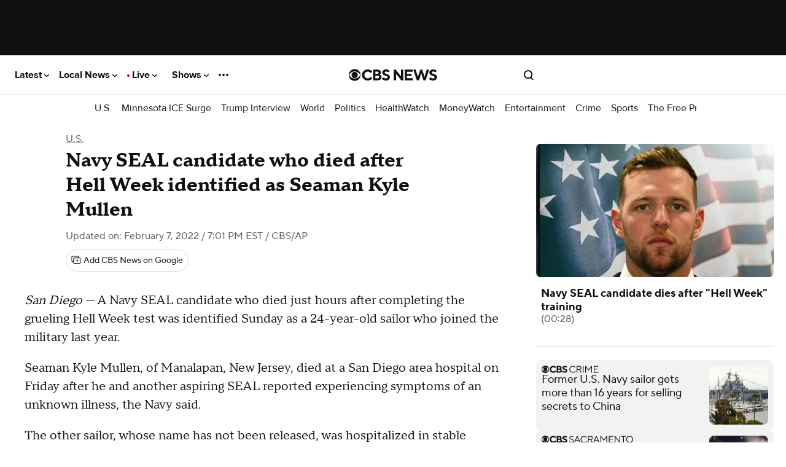

--- FILE ---
content_type: text/css
request_url: https://www.cbsnews.com/fly/bundles/cbsnewscontent/css/responsiveV2.min.css?v=4e641f7bd49d2adb26747e5129c27650
body_size: 43449
content:
:root{--svg__icon-gallery--dark:url("[data-uri]");--svg__icon-gallery--light:url("[data-uri]");--svg__icon-video--dark:url("[data-uri]");--svg__icon-video--light:url("[data-uri]");--text__live:"● live";--text__live-cbsn:"live";--text__live-updates:"● live updates";--text__live-updates--no-dot:"live updates";--show-secondary--face-the-nation:#00789d;--show-secondary--face-the-nation-rgb:0,120,157;--show-navigation-gradient:linear-gradient(rgba(var(--show-primary-rgb),1),rgba(var(--show-primary-rgb),0.85));--live-bg:#0674c8}[class|=col]{box-sizing:border-box;margin-left:0;position:relative;width:100%;zoom:1}[class|=col]:after,[class|=col]:before{content:"";display:table}[class|=col]:after{clear:both}@font-face{font-family:"Proxima Nova";font-display:swap;font-style:normal;font-weight:400;src:local("ProximaNova-Regular"),url(/fly/bundles/cbsnewscontent/fonts/ProximaNova-Regular/ProximaNova-Regular.woff2) format("woff2"),url(/fly/bundles/cbsnewscontent/fonts/ProximaNova-Regular/ProximaNova-Regular.woff) format("woff")}@font-face{font-family:"Proxima Nova";font-display:swap;font-style:normal;font-weight:700;src:local("ProximaNova-Bold"),url(/fly/bundles/cbsnewscontent/fonts/ProximaNova-Bold/ProximaNova-Bold.woff2) format("woff2"),url(/fly/bundles/cbsnewscontent/fonts/ProximaNova-Bold/ProximaNova-Bold.woff) format("woff")}@font-face{font-family:"Publico Headline";font-display:swap;font-style:normal;font-weight:700;src:local("PublicoHeadline-Bold"),url(/fly/bundles/cbsnewscontent/fonts/PublicoHeadline-Bold/PublicoHeadline-Bold.woff2) format("woff2"),url(/fly/bundles/cbsnewscontent/fonts/PublicoHeadline-Bold/PublicoHeadline-Bold.woff) format("woff")}@font-face{font-family:"Publico Headline";font-display:swap;font-style:normal;font-weight:900;src:local("PublicoHeadline-Black"),url(/fly/bundles/cbsnewscontent/fonts/PublicoHeadline-Black/PublicoHeadline-Black.woff2) format("woff2"),url(/fly/bundles/cbsnewscontent/fonts/PublicoHeadline-Black/PublicoHeadline-Black.woff) format("woff")}@font-face{font-family:"Publico Text";font-display:swap;font-style:normal;font-weight:400;src:local("PublicoText-Roman"),url(/fly/bundles/cbsnewscontent/fonts/PublicoText/PublicoText.woff2) format("woff2"),url(/fly/bundles/cbsnewscontent/fonts/PublicoText/PublicoText.woff) format("woff")}@font-face{font-family:"TTNorms Pro Serif Normal";font-display:swap;font-style:normal;font-weight:400;src:local("TTNormsProSerif-Normal"),url(/fly/bundles/cbsnewscontent/fonts/TTNorms/TTNormsProSerif_TTNormsProSerif_normal_normal_400.woff2) format("woff2"),url(/fly/bundles/cbsnewscontent/fonts/TTNorms/TTNormsProSerif_TTNormsProSerif_normal_normal_400.woff) format("woff")}@font-face{font-family:"TTNorms Pro Serif Normal Italic";font-display:swap;font-style:normal;font-weight:400;src:local("TTNormsProSerif-Normal-Italic"),url(/fly/bundles/cbsnewscontent/fonts/TTNorms/TTNormsProSerif_TTNormsProSerif_italic_normal_400.woff2) format("woff2"),url(/fly/bundles/cbsnewscontent/fonts/TTNorms/TTNormsProSerif_TTNormsProSerif_italic_normal_400.woff) format("woff")}@font-face{font-family:"TTNorms Pro Serif Bold";font-display:swap;font-style:normal;font-weight:700;src:local("TTNormsProSerif-Bold"),url(/fly/bundles/cbsnewscontent/fonts/TTNorms/TTNormsProSerif_TTNormsProSerif_normal_normal_700.woff2) format("woff2"),url(/fly/bundles/cbsnewscontent/fonts/TTNorms/TTNormsProSerif_TTNormsProSerif_normal_normal_700.woff) format("woff")}@font-face{font-family:"TTNormsPro Normal";font-display:swap;font-style:normal;font-weight:400;src:local("TTNormsPro-Normal"),url(/fly/bundles/cbsnewscontent/fonts/TTNorms/TTNormsProNormal_normal_normal.woff2) format("woff2"),url(/fly/bundles/cbsnewscontent/fonts/TTNorms/TTNormsProNormal_normal_normal.woff) format("woff")}@font-face{font-family:"TTNormsPro Normal Italic";font-display:swap;font-style:normal;font-weight:400;src:local("TTNormsPro-Normal-Italic"),url(/fly/bundles/cbsnewscontent/fonts/TTNorms/TTNormsProNormItalic_italic_normal.woff2) format("woff2"),url(/fly/bundles/cbsnewscontent/fonts/TTNorms/TTNormsProNormItalic_italic_normal.woff) format("woff")}@font-face{font-family:"TTNormsPro Bold";font-display:swap;font-style:normal;font-weight:700;src:local("TTNormsPro-Bold"),url(/fly/bundles/cbsnewscontent/fonts/TTNorms/TTNormsProBold_normal_normal.woff2) format("woff2"),url(/fly/bundles/cbsnewscontent/fonts/TTNorms/TTNormsProBold_normal_normal.woff) format("woff")}svg[class*=caret-right]{width:10px;height:10px;stroke:currentColor;fill:transparent;stroke-width:4px;vertical-align:middle;margin-right:-3px;transform:rotate(-90deg)}svg[class*=icon__arrow-up]{margin-top:auto;margin-bottom:auto;bottom:0;top:0;left:0;position:absolute;width:8px;height:10px;stroke:currentColor}.icon-static__container{position:relative;width:12px;height:12px;margin:auto 0 auto 8px;display:inline-block;vertical-align:middle}.icon-static--white{position:absolute;top:3px;left:3px;width:6px;height:6px;border-radius:3px;background-color:#fff}.ad-omni-skybox-sticky{z-index:9999999}.ad-wrapper,[data-ad]{flex:auto;text-align:center}.ad-wrapper[\:has\(\[data-ad*\%3Dmobile\]\)]{padding:20px 0}.ad-wrapper:has([data-ad*=mobile]){padding:20px 0}.ad-wrapper[\:has\(\[data-ad*\%3Dmobile-flex-inc\]\)]{min-height:290px}.ad-wrapper:has([data-ad*=mobile-flex-inc]){min-height:290px}.ad-wrapper[\:has\(\[data-ad*\%3Dmobile-banner-plus-inc\]\)]{min-height:90px}.ad-wrapper:has([data-ad*=mobile-banner-plus-inc]){min-height:90px}html.content--type-article .ad-mobile-omni-skybox-plus-sticky,html.content--type-gallery .ad-mobile-omni-skybox-plus-sticky,html.content--type-topic .ad-mobile-omni-skybox-plus-sticky{height:0;padding:0;line-height:0}.ad-intromercial{height:0}.content--type-collection .col-4>:first-of-type[data-ad],.content--type-collection [data-ad*=leader-plus-inc]{display:none}.content--type-image-gallery.--evil-twin.content .ad-wrapper{background:#fff;margin-top:20px;margin-bottom:20px}.content--type-image-gallery.--evil-twin.content .ad-wrapper>div{padding:0}.content--type-image-gallery.--evil-twin.content .ad-wrapper[data-ad=cf-mpu-plus-flex-right-rail-inc],.content--type-image-gallery.--evil-twin.content .ad-wrapper[data-ad=cf-mpu-plus-flex-right-rail-top]{display:none}.content--type-image-gallery.--evil-twin.content .ad-wrapper[data-ad=mobile-cf-mobile-banner-top]{margin:20px 0;padding:0}.content--type-feature .ad-wrapper [data-ad*=mobile]{border-bottom:1px solid #f2f2f2}.content--type-feature .component[class*=with-background]+.ad-wrapper [data-ad*=mobile]{background-color:#101010;border-bottom:1px solid hsla(0,0%,94.9%,.15)}@media (max-width:767px){.content--type-feature [data-ad*=leader],.content--type-feature [data-ad=mpu-flex-middle],.content--type-feature [data-ad=mpu-flex-top-fd]{display:none}}.page--type-show-door [data-ad=mobile-flex-top]{background:var(--show-primary)}.video-shelf [data-ad*=sponsor-playlist-logo]{display:none}.video-shelf--with-branding [data-ad*=sponsor-playlist-logo]{display:block;position:absolute;width:220px;height:32px;top:20px;left:calc(50% - 110px);z-index:2}article.content .ad-wrapper{background:#f2f2f2;clear:both;min-height:50px}article.content .ad-wrapper>div{box-sizing:content-box}article.content.content-image-gallery .ad-wrapper,html.content--type-article:is(.has-story-redesign) article.content .ad-wrapper,html.content--type-guide:is(.has-story-redesign) article.content .ad-wrapper,html.content--type-live_blog:is(.has-story-redesign) article.content .ad-wrapper,html.content--type-media_post:is(.has-story-redesign) article.content .ad-wrapper,html.content--type-updating_story:is(.has-story-redesign) article.content .ad-wrapper{background:none}.top-ad-container{background-color:#101010;position:relative;z-index:10}.player--is-playing .top-ad-container,.viewer--app .top-ad-container,.viewer--pwa .top-ad-container{display:none}html.has__top-ad-container--display__sticky .top-ad-container{background:#e8e8e8;min-height:90px;position:-webkit-sticky;position:sticky;top:0}html.content--type-article:is(.has-story-redesign) .top-ad-container,html.content--type-gallery:is(.has-story-redesign) .top-ad-container,html.content--type-guide:is(.has-story-redesign) .top-ad-container,html.content--type-live_blog:is(.has-story-redesign) .top-ad-container,html.content--type-media_post:is(.has-story-redesign) .top-ad-container,html.content--type-updating_story:is(.has-story-redesign) .top-ad-container{background-color:#fff;z-index:5999998}html.has__top-ad-container--display__sticky__mobile .top-ad-container{background:#e8e8e8}.device--type-desktop:not(.has-collapsible-header) .top-ad-container.is-sticky{position:-webkit-sticky;position:sticky;top:0}.device--type-mobile .top-ad-container.is-sticky [data-ad]:not([data-ad*=intromercial]){background:inherit;bottom:0;left:0;position:fixed;right:0}.device--type-mobile .top-ad-container.is-sticky .ad-mobile-omni-skybox-plus-sticky{padding-bottom:0}.top-ad-container.mobile-skybox-spacer{height:78px}.list .component__item-wrapper .ad-wrapper>div{margin-top:20px}@media (min-width:1020px){.list-river .ad-wrapper>div{padding-bottom:0;margin-bottom:40px}}@media (min-width:320px){body:not([data-suppress-ads]) article #mobile-mpu-plus-outstream-inc1{min-height:180px}}@media (min-width:412px){body:not([data-suppress-ads]) article #mobile-mpu-plus-outstream-inc1{min-height:337px}}body:not([data-suppress-ads]) article #mobile-mpu-plus-outstream-inc1[\:not-has\(\[class\%5E\%3Dcnx\]\)]{align-items:center;display:flex;justify-content:center}body:not([data-suppress-ads]) article #mobile-mpu-plus-outstream-inc1:not(:has([class^=cnx])){align-items:center;display:flex;justify-content:center}body,html{margin:0;padding:0}html{background:#fff;color:#101010;font-size:100%;-webkit-font-smoothing:antialiased;overscroll-behavior:none}body{font-family:"Publico Text",serif;font-size:1.19rem;line-height:27.55px;font-weight:400}ul{padding-left:0}ul li{list-style:none}a{color:#101010;text-decoration:none}*{box-sizing:border-box}.container{min-width:280px;margin:auto;position:relative}.content--type-article .container,.content--type-gallery .container,.content--type-guide .container,.content--type-live_blog .container,.content--type-media_post .container{max-width:600px}.component--view-bulk-component .container,.component--view-bulk-iframe .container{margin:-20px}.row{clear:both}link.lazyload{display:block;height:1px;position:absolute;width:1px}.component[data-slug*=emergency],.svg-sprite{display:none}#onetrust-pc-sdk #pc-policy-text,#onetrust-pc-sdk .category-item p,#onetrust-pc-sdk .vendor-privacy-notice{font-size:14px}[data-taboola]{z-index:0}.site-logo__icon{fill:currentColor}.site-header:target~.page-footer{display:none}.site-nav{margin:0}.site-nav,.site-nav .site-nav__item{list-style:none}.site-nav ul ul,.smart-banner-cbsn{margin:0}.smart-banner-cbsn>:not(.watch-live){display:none}body.scrolling-blocked{overflow:hidden}.site-header__container{font-family:"Proxima Nova",sans-serif;font-size:.75rem;line-height:normal;font-weight:400;align-items:center;background-color:#fff;border-bottom:1px solid #e8e8e8;display:flex;height:48px;padding:0 16px;position:-webkit-sticky;position:sticky;top:0;z-index:9}@media (min-width:1020px){.site-header__container{height:64px;margin:0;margin:initial;max-width:100%}}html.has__top-ad-container--display__sticky:not(.flyout__menu--open) .site-header__container{top:90px}body.skybox-loaded .site-header__container{top:0px;top:var(--global-nav-v2-offset)}.site-header__container.is--header-component-subnav{top:auto!important}body.embedded .site-header__container{display:none}.site-header__container .site-nav__anchor{color:inherit;display:flex;font-weight:inherit;width:100%}.site-header__container .site-nav__wrapper{align-items:center;display:grid;grid-template-columns:repeat(3,1fr);line-height:normal;margin:0 auto;align-items:center;justify-items:center;place-items:center;width:100%}.site-header__container .site-nav__toggle,.site-header__container .site-search__container{width:100%}.site-header__container .site-nav__item-icon{height:auto;fill:currentColor;width:18px}.site-header__container .site-nav__item-icon.site-nav__item-icon--type-close{display:none}.site-header__container .site-search__container{display:flex;justify-content:end}.site-header__container .site-search__container .site-nav__item--search-link.--is-search-url{display:none}.no-touch .site-header__container .site-nav__container .site-nav__item:hover{cursor:pointer}.content--type-article:not(.has-story-redesign) .site-header__container .site-nav__container .site-nav__item .site-nav__item-icon_chevron-down,.content--type-feature:not(.page--type-front-door):not(.page--type-no-page-type) .site-header__container .site-nav__container .site-nav__item .site-nav__item-icon_chevron-down,.content--type-gallery:not(.has-story-redesign) .site-header__container .site-nav__container .site-nav__item .site-nav__item-icon_chevron-down,.content--type-guide:not(.has-story-redesign) .site-header__container .site-nav__container .site-nav__item .site-nav__item-icon_chevron-down,.content--type-live_blogt:not(.has-story-redesign) .site-header__container .site-nav__container .site-nav__item .site-nav__item-icon_chevron-down,.content--type-media_post:not(.has-story-redesign) .site-header__container .site-nav__container .site-nav__item .site-nav__item-icon_chevron-down,.content--type-page .site-header__container .site-nav__container .site-nav__item .site-nav__item-icon_chevron-down,.content--type-show:not(.page--type-sub-show):not(.page--type-no-page-type) .site-header__container .site-nav__container .site-nav__item .site-nav__item-icon_chevron-down,.content--type-updating_story:not(.has-story-redesign) .site-header__container .site-nav__container .site-nav__item .site-nav__item-icon_chevron-down,.edition--local:not(.edition--lcl):not(.content--type-tag):not(.content--type-topic):not(.page--type-no-page-type):not(.show--name-talk-pittsburgh):not(.content--type-collection):not(.content--type-article):not(.content--type-updating_story):not(.content--type-gallery) .site-header__container .site-nav__container .site-nav__item .site-nav__item-icon_chevron-down{fill:#fff}.site-header__container .site-nav__container .site-nav__item:last-of-type .site-nav__item-icon--type-more{display:none}.site-header__container .site-nav__container_left{background-color:#fff;box-shadow:4px 0 4px rgba(0,0,0,.15);color:#101010;height:100dvh;left:-100vw;overflow-y:scroll;padding-bottom:96px;position:absolute;transition:transform 233ms cubic-bezier(0,0,.21,1);top:48px;width:320px;z-index:5999999}.site-header__container .site-nav__container_left .site-nav__item{margin-bottom:32px}.site-header__container .site-nav__container_left .site-nav__item .site-nav__item-title{font-family:"Proxima Nova",sans-serif;font-size:.88rem;line-height:normal;font-weight:400;font-weight:700;color:inherit}.site-header__container .site-nav__container_left .site-nav__item .site-nav__flyout{display:grid;grid-gap:20px 16px;gap:20px 16px;grid-auto-flow:column;grid-template-columns:1fr 1fr;margin-top:20px}.site-header__container .site-nav__container_left .site-nav__item .site-nav__flyout .site-nav__flyout-item{font-family:"Proxima Nova",sans-serif;font-size:.75rem;line-height:normal;font-weight:400;grid-column-start:1}.site-header__container .site-nav__container_left .site-nav__item .site-nav__flyout .site-nav__flyout-item.column--2{grid-column-start:2}.site-header__container .site-nav__container_left .site-nav__item:last-of-type .site-nav__item-icon--type-more{display:none}.site-header__container .site-nav__container_left .site-nav__item:last-of-type .site-nav__flyout{display:block}.site-header__container .site-nav__container_left .site-nav__item:last-of-type .site-nav__flyout .site-nav__flyout-item{margin-bottom:20px;font-family:"Proxima Nova",sans-serif;font-size:.88rem;line-height:normal;font-weight:400;font-weight:700}.site-header__container .site-nav__container_right{align-items:center;background-color:transparent;box-shadow:none;color:inherit;display:flex;height:100%;left:0;justify-content:end;margin:0;overflow:visible;overflow:initial;padding:0;position:relative;top:0;width:100%;z-index:10}.site-header__container .site-nav__container_right .site-nav{align-items:center;display:flex;grid-gap:12px;gap:12px;justify-content:space-between;position:absolute}.site-header__container .site-nav__container_right .site-nav__item{flex-shrink:0;margin-bottom:0}.site-header__container .site-nav__container_right .account__name,.site-header__container .site-nav__container_right .site-nav__item--search-link.--is-search-url,.site-header__container .site-nav__container_right .site-nav__item .site-nav__flyout{display:none}.site-header__container:target{z-index:100}.site-header__container:target:not(.is--header-component-subnav) .site-nav__item{height:100%}.site-header__container:target:not(.is--header-component-subnav) .site-nav__item .site-nav__item-icon_chevron-down{display:none}.site-header__container:target .site-nav__container_left{transform:translate(100vw);scrollbar-width:none}.site-header__container:target .site-nav__container_left .site-nav{background:#fff;padding:20px;width:320px}.site-header__container:target .site-nav__container_left::-webkit-scrollbar{display:none}.site-header__container:target .site-nav__item-icon--type-close{display:flex}.site-header__container:target .site-nav__item-icon--type-open{display:none}.site-header__container:target .site_nav__overlay--mobile{display:block}.site-header__container.is--header-component-subnav{bottom:0;border-bottom:none;height:44px;left:0;margin-bottom:0;overflow-y:hidden;padding:0 8px;position:relative;right:0;white-space:nowrap;width:100%;z-index:8}.site-header__container.is--header-component-subnav .site-nav__wrapper{display:flex;justify-content:space-between;overflow-x:hidden}.site-header__container.is--header-component-subnav .site-nav__container{background-color:transparent;box-shadow:none;color:inherit;display:flex;grid-column:1/4;height:32px;overflow-x:scroll;overflow-y:hidden;padding:0;position:static;scrollbar-width:none;white-space:nowrap;width:100%}.site-header__container.is--header-component-subnav .site-nav__container::-webkit-scrollbar{display:none}.site-header__container.is--header-component-subnav .site-nav__container .site-nav{display:flex;grid-gap:4px;gap:4px;max-height:100%}.site-header__container.is--header-component-subnav .site-nav__container .site-nav .site-nav__item-nonbrand{font-family:"Proxima Nova",sans-serif;font-size:.88rem;line-height:normal;font-weight:400;font-weight:700;color:inherit;font-size:1rem}.site-header__container.is--header-component-subnav .site-nav__container .site-nav .site-nav__item--truncated-overflow{display:flex;grid-gap:inherit;gap:inherit}.site-header__container.is--header-component-subnav .site-nav__container .site-nav .site-nav__flyout,.site-header__container.is--header-component-subnav .site-nav__container .site-nav .site-nav__item--truncated-flyout{display:none}.site-header__container.is--header-component-subnav .site-nav__container .site-nav .site-nav__item{align-items:center;display:flex;height:32px;margin-bottom:0;padding:0 8px}.site-header__container.is--header-component-subnav .site-nav__container .site-nav .site-nav__item.separator{color:inherit;font-size:1rem}.site-header__container.is--header-component-subnav .site-nav__container .site-nav .site-nav__item.separator:before{display:none}.site-header__container.is--header-component-subnav .site-nav__container .site-nav .site-nav__item.separator:hover{background:transparent none repeat 0 0 / auto auto padding-box border-box scroll;background:initial;cursor:default}.site-header__container.is--header-component-subnav .site-nav__container .site-nav .site-nav__item .site-nav__item-title{font-family:"Proxima Nova",sans-serif;font-size:.75rem;line-height:normal;font-weight:400;font-size:1rem;font-style:normal;font-weight:400;line-height:120%;color:inherit}.site-header__container.is--header-component-subnav .site-nav__container .site-nav .site-nav__item:last-of-type .site-nav__item-title{align-self:center;display:flex}.site-header__container.is--header-component-subnav .site-nav__container .site-nav .site-nav__item:last-of-type .site-nav__item-icon--type-more{display:flex}.site-header__container.is--header-component-subnav .site-nav__item-icon_chevron-down{fill:#101010}.site-header__container.is--header-component-subnav .site-nav__weather{align-items:center;align-self:stretch;border-left:1px solid #dcdcdc;border-left:1px solid var(--Utility-Border,#dcdcdc);display:flex;grid-gap:4px;gap:4px;height:44px;justify-content:flex-end;min-height:44px;padding:0 12px}.site-header__container.is--header-component-subnav .site-nav__weather .site-nav__weather-anchor{font-family:"Proxima Nova",sans-serif;font-size:.75rem;line-height:normal;font-weight:400;font-size:1rem;font-style:normal;font-weight:400;line-height:120%;align-items:center;color:inherit;display:flex;grid-gap:4px;gap:4px;min-width:52px;min-height:20px}.site-header__container.is--header-component-subnav .site-nav__weather .current-temperature,.site-header__container.is--header-component-subnav .site-nav__weather .current-weather-icon__wrapper{min-height:20px;min-width:24px}.site-header__container.is--header-component-subnav .site-nav__weather .current-weather-icon{margin-right:4px;max-height:20px;vertical-align:middle}.content--type-article:not(.has-story-redesign) .site-header__container .site-nav__weather,.content--type-feature:not(.page--type-front-door):not(.page--type-no-page-type) .site-header__container .site-nav__weather,.content--type-gallery:not(.has-story-redesign) .site-header__container .site-nav__weather,.content--type-guide:not(.has-story-redesign) .site-header__container .site-nav__weather,.content--type-live_blogt:not(.has-story-redesign) .site-header__container .site-nav__weather,.content--type-media_post:not(.has-story-redesign) .site-header__container .site-nav__weather,.content--type-page .site-header__container .site-nav__weather,.content--type-show:not(.page--type-sub-show):not(.page--type-no-page-type) .site-header__container .site-nav__weather,.content--type-updating_story:not(.has-story-redesign) .site-header__container .site-nav__weather,.edition--local:not(.edition--lcl):not(.content--type-tag):not(.content--type-topic):not(.page--type-no-page-type):not(.show--name-talk-pittsburgh):not(.content--type-collection):not(.content--type-article):not(.content--type-updating_story):not(.content--type-gallery) .site-header__container .site-nav__weather{border-left:1px solid hsla(0,0%,100%,.3);border-left:1px solid var(--Utility-Border,hsla(0,0%,100%,.3))}.site-header__container .account__container{display:flex}.site-header__container .account__actions_container{display:flex;justify-content:space-around}.site-header__container .account__actions_container.settings{display:none}.site-header__container .account__actions_link{font-family:"Proxima Nova",sans-serif;font-size:.75rem;line-height:normal;font-weight:400;font-weight:700;border:1px solid #c8c8c8;border-radius:4px;flex-basis:45%;font-size:.87rem;padding:12px 8px;text-align:center}.site-header__container .account__actions_link--signup{background:#101010;color:#fff}.site-header__container .account__welcome_message{font-family:"Proxima Nova",sans-serif;font-size:.75rem;line-height:normal;font-weight:400;font-weight:700;color:#101010;display:none;font-size:.87rem;text-align:center}.site-header__container .site-nav__item-icon_close{display:none}.site-header__container .site-nav__item.can-fullscreen .site-nav__flyout{display:block;height:0;left:0;opacity:0;overflow:hidden;position:fixed;transition:height .4s;width:100%}.flyout__menu--open .site-header__container .site-nav__item.can-fullscreen .site-nav__flyout{background:#fff;display:block;height:100vh;left:0;opacity:1;position:fixed;padding:18px;top:48px;width:100%}.flyout__menu--open .site-header__container .site-nav__item.can-fullscreen .site-nav__item-icon_account{display:none}.flyout__menu--open .site-header__container .site-nav__item.can-fullscreen .site-nav__item-icon_close{display:block}.flyout__menu--open .site-header__container:not(.is--header-component-subnav){position:fixed;top:0;width:100%;z-index:5999999}.user--logged-in .site-header__container .account__actions_container{display:none}.user--logged-in .site-header__container .account__actions_container.settings{display:flex}.user--logged-in .site-header__container .account__welcome_message{display:block}.user--logged-in .site-header__container .account__welcome_message .account__name{display:inline}.subnav-flyout{display:none}.subnav-flyout.site-nav__flyout-wrapper{background:#fff;display:none;grid-gap:12px;gap:12px;left:0;height:100vh;overflow-y:scroll;padding:12px;position:fixed;top:0;width:100%}.subnav-flyout.selected{display:block;z-index:5999999}.subnav-flyout.selected.site-nav__flyout-wrapper{display:flex}.subnav-flyout .site-nav__flyout{display:block;background:#fff;background:var(--Surface-Primary,#fff);color:#101010;color:var(--Text-Link-Primary,#101010);width:90%}.subnav-flyout .site-nav__flyout .site-nav__flyout-item{align-items:center;align-self:stretch;border-radius:4px;display:flex;grid-gap:0;gap:0;grid-gap:var(--spacing-none,0);gap:var(--spacing-none,0);min-height:35px;white-space:normal}.subnav-flyout .site-nav__flyout .site-nav__flyout-item,.subnav-flyout .site-nav__flyout .site-nav__flyout-item .site-nav__anchor{font-family:"Proxima Nova",sans-serif;font-size:.75rem;line-height:normal;font-weight:400;font-size:1rem;font-style:normal;font-weight:400;line-height:120%}.subnav-flyout .site-nav__item-icon_close_wrapper{position:fixed;right:8px;padding:8px;padding:var(--spacing-8,8px)}.subnav-flyout .site-nav__item-icon_close{display:block;fill:#101010}.full-screen-overlay{height:0;position:fixed;top:0;width:100%;z-index:10}.flyout__menu--open .full-screen-overlay{height:100vh;z-index:10}.content--type-article:is(.has-story-redesign) .header--with-sub-navigation.is--nonbrand,.content--type-author_bio .header--with-sub-navigation.is--nonbrand,.content--type-collection .header--with-sub-navigation.is--nonbrand,.content--type-feature .header--with-sub-navigation.is--nonbrand,.content--type-gallery:is(.has-story-redesign) .header--with-sub-navigation.is--nonbrand,.content--type-guide:is(.has-story-redesign) .header--with-sub-navigation.is--nonbrand,.content--type-page .header--with-sub-navigation.is--nonbrand,.content--type-search .header--with-sub-navigation.is--nonbrand,.content--type-tag .header--with-sub-navigation.is--nonbrand,.content--type-topic .header--with-sub-navigation.is--nonbrand,.content--type-updating_story:is(.has-story-redesign) .header--with-sub-navigation.is--nonbrand,.page--type-sub-show .header--with-sub-navigation.is--nonbrand{max-width:100%;border-bottom:1px solid #e8e8e8;background-color:#fff;color:#101010}.content--type-feature .header--with-sub-navigation .item--view-header_branding,.content--type-show:not(.page--type-sub-show) .header--with-sub-navigation .item--view-header_branding{padding-top:10px;padding-bottom:20px;border-bottom:1px solid hsla(0,0%,94.9%,.15)}.content--type-feature .site-header__container[\:has\(.is--header-component-subnav\)],.content--type-show:not(.page--type-sub-show) .site-header__container[\:has\(.is--header-component-subnav\)]{background-color:#101010}.content--type-feature .site-header__container:has(.is--header-component-subnav),.content--type-show:not(.page--type-sub-show) .site-header__container:has(.is--header-component-subnav){background-color:#101010}.content--type-show:is(.page--type-show-door) .site-header__container:not(.is--header-component-subnav){border-bottom:1px solid hsla(0,0%,94.9%,.15);z-index:5999997}.content--type-article:not(.has-story-redesign) .site-header__container,.content--type-gallery:not(.has-story-redesign) .site-header__container,.content--type-guide:not(.has-story-redesign) .site-header__container,.content--type-live_blog:not(.has-story-redesign) .site-header__container,.content--type-media_post:not(.has-story-redesign) .site-header__container,.content--type-show:not(.page--type-sub-show):not(.page--type-show-door) .site-header__container,.content--type-updating_story:not(.has-story-redesign) .site-header__container,.page--type-front-door.edition--local:not(.edition--lcl) .site-header__container{background-color:#101010;color:#fff}.content--type-article:not(.has-story-redesign) .site-header__container .site-nav__item-icon_chevron-down,.content--type-gallery:not(.has-story-redesign) .site-header__container .site-nav__item-icon_chevron-down,.content--type-guide:not(.has-story-redesign) .site-header__container .site-nav__item-icon_chevron-down,.content--type-live_blog:not(.has-story-redesign) .site-header__container .site-nav__item-icon_chevron-down,.content--type-media_post:not(.has-story-redesign) .site-header__container .site-nav__item-icon_chevron-down,.content--type-show:not(.page--type-sub-show):not(.page--type-show-door) .site-header__container .site-nav__item-icon_chevron-down,.content--type-updating_story:not(.has-story-redesign) .site-header__container .site-nav__item-icon_chevron-down,.page--type-front-door.edition--local:not(.edition--lcl) .site-header__container .site-nav__item-icon_chevron-down{fill:#fff}.content--type-article:not(.has-story-redesign) .site-header__container:not(.is--header-component-subnav),.content--type-gallery:not(.has-story-redesign) .site-header__container:not(.is--header-component-subnav),.content--type-guide:not(.has-story-redesign) .site-header__container:not(.is--header-component-subnav),.content--type-live_blog:not(.has-story-redesign) .site-header__container:not(.is--header-component-subnav),.content--type-media_post:not(.has-story-redesign) .site-header__container:not(.is--header-component-subnav),.content--type-show:not(.page--type-sub-show):not(.page--type-show-door) .site-header__container:not(.is--header-component-subnav),.content--type-updating_story:not(.has-story-redesign) .site-header__container:not(.is--header-component-subnav),.page--type-front-door.edition--local:not(.edition--lcl) .site-header__container:not(.is--header-component-subnav){border-bottom:1px solid hsla(0,0%,94.9%,.15);z-index:5999997}.content--type-article:is(.has-story-redesign) .site-header__container:not(.is--header-component-subnav),.content--type-gallery .site-header__container:not(.is--header-component-subnav),.content--type-live_blog:is(.has-story-redesign) .site-header__container:not(.is--header-component-subnav),.content--type-media_post:is(.has-story-redesign) .site-header__container:not(.is--header-component-subnav),.content--type-updating_story:is(.has-story-redesign) .site-header__container:not(.is--header-component-subnav),:is(.has-story-redesign) .content--type-guide:is(.has-story-redesign) .site-header__container:not(.is--header-component-subnav){z-index:5999997}.page--type-sub-show .header--with-sub-navigation.is--nonbrand{height:auto}.content--type-article:not(.has-story-redesign) .header--with-sub-navigation.is--nonbrand,.content--type-gallery:not(.has-story-redesign) .header--with-sub-navigation.is--nonbrand,.content--type-guide:not(.has-story-redesign) .header--with-sub-navigation.is--nonbrand,.content--type-live_blog:not(.has-story-redesign) .header--with-sub-navigation.is--nonbrand,.content--type-media_post:not(.has-story-redesign) .header--with-sub-navigation.is--nonbrand,.content--type-updating_story:not(.has-story-redesign) .header--with-sub-navigation.is--nonbrand{background-color:#101010;max-width:100%;border-bottom:1px solid hsla(0,0%,94.9%,.15)}.content--type-article:not(.has-story-redesign) .site-header__container:not(.is--header-component-subnav),.content--type-gallery:not(.has-story-redesign) .site-header__container:not(.is--header-component-subnav),.content--type-guide:not(.has-story-redesign) .site-header__container:not(.is--header-component-subnav),.content--type-live_blog:not(.has-story-redesign) .site-header__container:not(.is--header-component-subnav),.content--type-media_post:not(.has-story-redesign) .site-header__container:not(.is--header-component-subnav),.content--type-updating_story:not(.has-story-redesign) .site-header__container:not(.is--header-component-subnav){border-bottom:1px solid hsla(0,0%,94.9%,.15);z-index:5999997}.content--type-article:not(.has-story-redesign) .site-header__container:is(.is--header-component-subnav)[\:has\(.site-nav__weather\)],.content--type-gallery:not(.has-story-redesign) .site-header__container:is(.is--header-component-subnav)[\:has\(.site-nav__weather\)],.content--type-guide:not(.has-story-redesign) .site-header__container:is(.is--header-component-subnav)[\:has\(.site-nav__weather\)],.content--type-live_blog:not(.has-story-redesign) .site-header__container:is(.is--header-component-subnav)[\:has\(.site-nav__weather\)],.content--type-media_post:not(.has-story-redesign) .site-header__container:is(.is--header-component-subnav)[\:has\(.site-nav__weather\)],.content--type-updating_story:not(.has-story-redesign) .site-header__container:is(.is--header-component-subnav)[\:has\(.site-nav__weather\)]{z-index:8}.content--type-article:not(.has-story-redesign) .site-header__container:is(.is--header-component-subnav):has(.site-nav__weather),.content--type-gallery:not(.has-story-redesign) .site-header__container:is(.is--header-component-subnav):has(.site-nav__weather),.content--type-guide:not(.has-story-redesign) .site-header__container:is(.is--header-component-subnav):has(.site-nav__weather),.content--type-live_blog:not(.has-story-redesign) .site-header__container:is(.is--header-component-subnav):has(.site-nav__weather),.content--type-media_post:not(.has-story-redesign) .site-header__container:is(.is--header-component-subnav):has(.site-nav__weather),.content--type-updating_story:not(.has-story-redesign) .site-header__container:is(.is--header-component-subnav):has(.site-nav__weather){z-index:8}.device--type-amp .header--with-sub-navigation.is--nonbrand{padding:0}.page--type-show-door:not(.page--type-sub-show) .site-header__container[\:has\(.is--nonbrand\,.is--market-show\)]{border-bottom:none}.page--type-show-door:not(.page--type-sub-show) .site-header__container:has(.is--nonbrand,.is--market-show){border-bottom:none}.page--type-show-door:not(.page--type-sub-show) .site-header__container:is(.is--market-show){background-color:#101010;border-bottom:1px solid hsla(0,0%,94.9%,.15)}.page--type-show-door:not(.page--type-sub-show) .site-header__container.is--header-component-subnav:not(.is--nonbrand):is(.is--market-show){bottom:0}.page--type-show-door:not(.page--type-sub-show) .header--with-sub-navigation[\:has\(.is--nonbrand\)]:is(.is--market-show){background-color:#101010;max-width:100%;padding-top:0}.page--type-show-door:not(.page--type-sub-show) .header--with-sub-navigation:has(.is--nonbrand):is(.is--market-show){background-color:#101010;max-width:100%;padding-top:0}.page--type-front-door.edition--local:not(.edition--lcl):is(.is--show) .site-header__container.is--header-component-subnav,.page--type-show-door:not(.page--type-sub-show) .site-header__container{background-color:var(--show-primary);color:#fff;border-bottom:1px solid hsla(0,0%,94.9%,.15)}.site-logo__container .site-logo__icon>svg{height:20px;max-width:170px}.site_nav__overlay--mobile{background:rgba(16,16,16,.25);display:none;height:100vh;position:absolute;top:48px;width:100vw;z-index:2}body[\:has\(.site-header__container\:target\)]{overflow:hidden}body:has(.site-header__container:target){overflow:hidden}.Footer{background:#101010}.Footer dd,.Footer dl,.Footer dt{margin:0;line-height:1}.Footer .Footer-content{display:flex;padding:20px;flex-direction:column;align-items:flex-start;grid-gap:20px;gap:20px;align-self:stretch}.Footer .Footer-content .FooterLogo{color:#fff;display:block;margin:0 auto;width:320px;height:19px}.Footer .Footer-content .FooterLogo.FooterLogo--us{width:150px;height:20px}.Footer .Footer-content .Footer-links{display:flex;padding:0;flex-direction:column;align-items:flex-start;grid-gap:20px;gap:20px;align-self:stretch}.Footer .Footer-content .Footer-links .FooterLinks-group{border-bottom:1px solid hsla(0,0%,100%,.3);display:flex;padding-bottom:20px;flex-direction:column;align-items:flex-start;grid-gap:12px;gap:12px;align-self:stretch;width:100%}.Footer .Footer-content .Footer-links .FooterLinks-group .FooterLinks-title{color:#fff;font-family:"Proxima Nova";font-size:16px;font-style:normal;font-weight:700;line-height:120%}.Footer .Footer-content .Footer-links .FooterLinks-group .FooterLinks-item a{color:#fff;font-family:"Proxima Nova";font-size:16px;font-style:normal;font-weight:400;line-height:1;display:inline-block}.Footer .Footer-content .Footer-links .FooterLinks-group .FooterLinks-item a:hover{color:hsla(0,0%,100%,.85);text-decoration:underline}.Footer .Footer-content .FooterCopyright p{color:hsla(0,0%,100%,.75);padding:0 20px;font-family:"Proxima Nova";font-size:14px;font-style:normal;font-weight:400;line-height:120%}html.smart-banner-breaking-news--visible .Footer{padding-bottom:80px}.embed{display:block;overflow:hidden;margin:20px auto;position:relative}.embed.is-hidden{display:none}.embed+p,header+.embed{margin-top:0}.embed:first-child{z-index:1}.embed:first-child[\:has\(.embed__sticky-content.floating\)]{z-index:7}.embed:first-child:has(.embed__sticky-content.floating){z-index:7}.embed__icon{display:flex;align-items:center;justify-content:center;width:50px;height:50px;margin:0 auto 15px;border-radius:100%;background-color:rgba(16,16,16,.65)}.embed__icon svg{fill:currentColor;height:100%;width:100%}.embed--is-playing .embed__icon{display:none}.embed--type-cbsn_live img,.embed--type-cbsn_live video,.embed--type-gallery img,.embed--type-gallery video,.embed--type-image img,.embed--type-image video,.embed--type-mediapost img,.embed--type-mediapost video,.embed--type-video img,.embed--type-video video{height:auto;max-height:max(757px,75vh);-o-object-fit:contain;object-fit:contain;width:100%}.embed--type-cbsn_live img.temp__img,.embed--type-gallery img.temp__img,.embed--type-image img.temp__img,.embed--type-mediapost img.temp__img,.embed--type-video img.temp__img{aspect-ratio:16/9;-o-object-fit:cover;object-fit:cover}.embed__link~.embed__frame{z-index:-1}.list-grid--with-live-player .embed__link~.embed__frame{z-index:auto}.embed--is-playing .embed__frame{z-index:2}header~.embed--type-cbsn_live,header~.embed--type-gallery,header~.embed--type-image.embed--size-x_large,header~.embed--type-mediapost,header~.embed--type-video{margin-left:0;margin-right:0}.embed--type-cbsn_live figcaption,.embed--type-gallery figcaption,.embed--type-image.embed--size-x_large figcaption,.embed--type-mediapost figcaption,.embed--type-video figcaption{padding-left:20px;padding-right:20px}.embed--type-image{color:#7f7f7f}.embed figcaption{font-family:"Proxima Nova",sans-serif;font-size:.82rem;line-height:15px;font-weight:700;letter-spacing:.3px;padding:10px 0 0}.embed figcaption a{text-decoration:none}.device--type-desktop .embed--type-cbsn_live .embed__caption-container,.device--type-desktop .embed--type-video .embed__caption-container,.embed--type-cbsn_live.is-hero.embed.is-hero .embed__headline,.embed--type-cbsn_live.is-hero .embed__video-duration,.embed--type-video.is-hero.embed.is-hero .embed__headline,.embed--type-video.is-hero .embed__video-duration,.is-collapsed .embed--type-cbsn_live.embed.is-hero .embed__headline,.is-collapsed .embed--type-cbsn_live .embed__video-duration,.is-collapsed .embed--type-video.embed.is-hero .embed__headline,.is-collapsed .embed--type-video .embed__video-duration{display:none}.embed__credit{font-size:10px;letter-spacing:1.6px;text-transform:uppercase}.embed__caption+.embed__credit{margin-top:8px}.embed.is-video amp-iframe{margin:0}.embed.is-video amp-iframe~figcaption .embed__headline{display:none}.embed--type-twitter-timeline{height:500px}.embed--type-instagram.embed,.embed--type-twitter-timeline.embed,.embed--type-twitter-tweet.embed,.embed--type-twitter-video.embed{max-width:500px}.embed--type-facebook-post{text-align:center}.embed--type-scribd .embed__content{min-height:600px}.embed--type-twitter-tweet{min-height:320px}.embed--type-resizable{margin-left:0;margin-right:0}.embed--type-resizable .embed__overflow{position:absolute}.embed amp-img:before{padding:0}.embed amp-facebook[data-embed-as=post],.embed amp-instagram,.embed amp-soundcloud,.embed amp-twitter{margin:0 auto}.device--type-app .embed--type-vimeo-video figcaption,.device--type-app .embed--type-youtube-playlist figcaption,.device--type-app .embed--type-youtube-video figcaption{display:none}.embed.is-hero.is-delayed-player .embed__caption-container{display:block}.embed.is-hero.is-delayed-player .embed__caption-container .embed__headline{left:50%;margin:10px auto;max-width:85%;position:absolute;text-align:center;top:60%;transform:translateX(-50%);overflow:hidden;display:-webkit-box;-webkit-line-clamp:2;-webkit-box-orient:vertical}@media (min-width:768px){.embed.is-hero.is-delayed-player .embed__caption-container .embed__headline{top:auto}}.embed.is-hero.show-overlay .temp__overlay{aspect-ratio:16/9;background:linear-gradient(236.3deg,rgba(65,65,65,0),rgba(34,34,34,.55));position:absolute;width:100%}.device--type-app .embed.is-hero .embed__icon,.device--type-app .embed.is-video .embed__headline-link{display:none}.embed__caption,.embed__credit,.embed__dek{display:block;font-weight:400}.embed__resizer{display:block}.embed__content{display:block;line-height:0;width:100%}.embed--type-cbsn_live .embed__content-wrapper,.embed--type-gallery .embed__content,.embed--type-iframe,.embed--type-mediapost .embed__content,.embed--type-video .embed__content-wrapper,.embed--video .embed__content-wrapper,.responsive-embed{position:relative;max-width:1280px;overflow:hidden}.embed--type-cbsn_live .embed__content-wrapper .embed__video-preview,.embed--type-cbsn_live .embed__content-wrapper iframe,.embed--type-cbsn_live .embed__content-wrapper video,.embed--type-gallery .embed__content .embed__video-preview,.embed--type-gallery .embed__content iframe,.embed--type-gallery .embed__content video,.embed--type-iframe .embed__video-preview,.embed--type-iframe iframe,.embed--type-iframe video,.embed--type-mediapost .embed__content .embed__video-preview,.embed--type-mediapost .embed__content iframe,.embed--type-mediapost .embed__content video,.embed--type-video .embed__content-wrapper .embed__video-preview,.embed--type-video .embed__content-wrapper iframe,.embed--type-video .embed__content-wrapper video,.embed--video .embed__content-wrapper .embed__video-preview,.embed--video .embed__content-wrapper iframe,.embed--video .embed__content-wrapper video,.responsive-embed .embed__video-preview,.responsive-embed iframe,.responsive-embed video{position:absolute;top:0;left:0;right:0;bottom:0;display:block;height:0;max-height:100%;max-width:100%;min-height:100%;min-width:100%;width:0;margin:auto}.embed--type-cbsn_live .embed__content-wrapper,.embed--type-cbsn_live .img.embed__content,.embed--type-gallery .embed__content,.embed--type-mediapost .embed__content,.embed--type-video .embed__content-wrapper,.embed--type-video .img.embed__content,.embed--video .embed__content-wrapper{height:0;padding-bottom:56.25%}.embed--type-cbsn_live figcaption,.embed--type-gallery figcaption,.embed--type-mediapost figcaption,.embed--type-video figcaption{padding:0}.embed--type-cbsn_live .embed__headline-link,.embed--type-gallery .embed__headline-link,.embed--type-mediapost .embed__headline-link,.embed--type-video .embed__headline-link{position:absolute;top:0;bottom:0;left:0;right:0;z-index:1;padding:calc(28.125% - 25px) 20px 0;text-align:center}.embed--type-cbsn_live .embed__content:after,.embed--type-gallery .embed__content:after,.embed--type-mediapost .embed__content:after,.embed--type-video .embed__content:after{position:absolute;top:0;z-index:1;content:"";display:block;width:100%;height:100%;background:linear-gradient(236.3deg,rgba(65,65,65,0),rgba(34,34,34,.55))}.embed--type-cbsn_live.embed--is-playing .embed__link:after,.embed--type-gallery.embed--is-playing .embed__link:after,.embed--type-mediapost.embed--is-playing .embed__link:after,.embed--type-video.embed--is-playing .embed__link:after{display:none}.embed--type-cbsn_live .embed__caption-container,.embed--type-gallery .embed__caption-container,.embed--type-mediapost .embed__caption-container,.embed--type-video .embed__caption-container{color:#f2f2f2}.embed--type-cbsn_live .embed__headline-link,.embed--type-gallery .embed__headline-link,.embed--type-mediapost .embed__headline-link,.embed--type-video .embed__headline-link{color:inherit;display:block}.embed--type-cbsn_live .embed__headline,.embed--type-gallery .embed__headline,.embed--type-mediapost .embed__headline,.embed--type-video .embed__headline{font-family:"Publico Headline",serif;font-size:1.07rem;line-height:20px;font-weight:700;font-size:15px}.embed__gallery-count,.embed__video-duration{display:none}.eaag-container{margin:auto}.eaag-container .embed{margin-top:0;margin-bottom:0}.eaag-container iframe::-webkit-scrollbar{display:none}@media (min-width:1020px){.eaag-container{width:1020px;max-width:1020px}}@media (min-width:1360px){.eaag-container{width:1360px;max-width:1360px}}.shortcode.shortcode--type-buy-button{display:block}.shortcode.shortcode--type-buy-button .shortcode__buy-button{background:green;background:#b60505;color:#f2f2f2;height:42px;display:inline-block;text-align:center;border-radius:3px;cursor:pointer;font-family:"Proxima Nova",sans-serif;font-size:.82rem;line-height:15px;font-weight:700;letter-spacing:.3px;text-transform:uppercase;align-items:center;justify-content:center;position:relative;text-decoration:none;box-sizing:border-box;padding:14px 20px 13px;border:1px solid #e8e8e8;width:100%;height:auto}.shortcode.shortcode--type-buy-button .shortcode__buy-button:hover{background:#fff;color:#b60505;border:1px solid #b60505}@media (min-width:768px){.shortcode.shortcode--type-buy-button .shortcode__buy-button{width:auto;min-width:300px}}.newsletter-inline-widget__wrapper{display:flex;align-items:center;justify-content:center;box-sizing:content-box;border-bottom:1px solid #e8e8e8;border-top:1px solid #e8e8e8;padding:20px 0}.newsletter-inline-widget__wrapper .embed--type-iframe{margin:10px 0 0}.newsletter-inline-widget__wrapper .item__dek{font-family:"Proxima Nova",sans-serif;font-size:1.13rem;line-height:22px;font-weight:400;font-weight:bold;display:block;margin:0 0 10px}.newsletter-inline-widget__wrapper .newsletter-signup__wrapper{flex-grow:1;height:inherit}.newsletter-inline-widget__wrapper .item__thumb{display:none}.newsletter-inline-widget__wrapper img{-o-object-fit:cover;object-fit:cover}.newsletter-inline-widget__wrapper iframe{overflow:hidden;width:100%}.device--type-amp .newsletter-inline-widget__wrapper{padding:10px}.newsletter-widget__wrapper .newsletter-widget__title{font-family:"Publico Headline",serif;font-size:1.5rem;line-height:26px;font-weight:700;margin:10px 0;text-align:center}.newsletter-widget__wrapper .item__dek{display:block;font-size:18px;margin:10px 0;font-family:"Proxima Nova",sans-serif;text-align:center;line-height:22px}.newsletter-widget__wrapper .item__thumb{margin:0 auto;display:flex;justify-content:center}.newsletter-widget__wrapper img{-o-object-fit:cover;object-fit:cover}.newsletter-widget__wrapper iframe{overflow:hidden;width:100%;height:200px}.newsletter-widget__wrapper.embed{margin:0 auto}.device--type-amp .newsletter-widget__wrapper{padding:20px}.newsletter_signup amp-iframe,.newsletter_signup iframe{overflow:hidden;width:100%;box-sizing:content-box}.newsletter_signup figure{border-bottom:1px solid #e8e8e8;border-top:1px solid #e8e8e8}#component-newsletter-widget-breakingnews{width:100%;padding:20px}.component[data-slug*=newsletter-widget]{border-bottom:1px solid #e8e8e8}.component{position:relative;overflow:hidden;padding:20px}.component a{text-decoration:none;color:#181818}.component__show-logo,.component__thumb,.component__view-more--sm,.component__view-more--topic{display:none}.component__item-wrapper,.component__title{max-width:100%}.component__title{font-family:"Publico Headline",serif;font-size:1.5rem;line-height:26px;font-weight:700;margin:0 0 20px}.component__view-more--sm{border:1px solid #dcdcdc;border-radius:4px;cursor:pointer;padding:calc(15px - .5em) 10px;font-family:"Proxima Nova",sans-serif;font-size:.82rem;line-height:15px;font-weight:700;letter-spacing:.3px;position:relative;display:flex;align-items:center;justify-content:center;line-height:inherit;margin:20px 0 0}.component__view-more--sm svg{margin-left:5px}.component__view-more--sm:hover{background-color:#f2f2f2;color:#181818}.component__view-more--lg{display:none}.component#component-mpwidget-sports-pittsburgh-component{padding:0}.list-grid--with-background,.pullquote,.video-shelf{background-color:#101010}.list-grid--with-background .component__title,.list-grid--with-background .component__view-more,.list-grid--with-background .item__title-wrapper,.pullquote .component__title,.pullquote .component__view-more,.pullquote .item__title-wrapper,.video-shelf .component__title,.video-shelf .component__view-more,.video-shelf .item__title-wrapper{color:#fff}.promo-show{display:none}#component-widget-transformer{padding:0;height:0}.component--view-bulk-component .embed--type-video{width:100%}.content--type-article:not(.has-story-redesign).device--type-app .col-4,.content--type-article:not(.has-story-redesign).device--type-mobile .col-4{display:none}.list{border-bottom:1px solid #dcdcdc}.list .component__view-more--sm{display:flex}.list .component__view-more--sm:hover{background-color:#f2f2f2;color:#181818}.link-promo{text-align:center;background-color:#f2f2f2;border-radius:8px;padding:10px 20px 20px;margin:40px 0}.device--type-app .link-promo{display:none}.link-promo .component__related-links{font-family:"Proxima Nova",sans-serif;font-size:.82rem;line-height:15px;font-weight:700;letter-spacing:.3px;margin:0 auto -10px}.link-promo .component__related-links li{padding:7px;display:inline-block;background-color:#fff;border:1px solid #e8e8e8;border-radius:8px;margin-right:10px;line-height:15px;height:30px;margin-bottom:10px}.link-promo .component__related-links li:last-of-type{margin-right:0;text-indent:0}.link-promo .component__related-links li a{display:block}.link-promo .component__related-links li:hover{border-color:#101010}.item__component-headline,.item__dek,.item__duration,.item__play,.item__related-links,.item__social-links,.item__tabloid,.item__thumb:after{display:none}.item__anchor{display:flex;position:relative}.item__anchor:hover .item__hed{text-decoration:underline;color:#5f5f5f}.item__date{margin-right:12px}.item__dek{font-family:"Proxima Nova",sans-serif;font-size:1.13rem;line-height:22px;font-weight:400}.item__dek a{display:inline}.item__info{background-position:0;background-size:7px 7px;background-repeat:no-repeat;position:relative;text-indent:15px;display:inline-block}.item__metadata{font-size:.69rem;line-height:normal;font-weight:400;letter-spacing:1.6px;text-transform:uppercase;margin:8px 0 0;display:flex}.item__metadata,.item__related-links{font-family:"Proxima Nova",sans-serif}.item__related-links{font-size:.94rem;line-height:17px;font-weight:700;letter-spacing:.3px}.is--show .item__social-links a{color:#fff}.item__thumb--crop-0>img{-o-object-position:center;object-position:center}.item__thumb--crop-1>img{-o-object-position:top left;object-position:top left}.item__thumb--crop-2>img{-o-object-position:top center;object-position:top center}.item__thumb--crop-3>img{-o-object-position:top right;object-position:top right}.item__thumb--crop-4>img{-o-object-position:left;object-position:left}.item__thumb--crop-6>img{-o-object-position:right;object-position:right}.item__thumb--crop-7>img{-o-object-position:bottom left;object-position:bottom left}.item__thumb--crop-8>img{-o-object-position:bottom center;object-position:bottom center}.item__thumb--crop-9>img{-o-object-position:bottom right;object-position:bottom right}.item__thumb:after{content:"";position:absolute;background-color:rgba(16,16,16,.35);background-position:50%;background-repeat:no-repeat;border-radius:100%;background-size:37.5%;width:40px;height:40px;top:calc(50% - 20px);left:calc(50% - 20px)}.item__thumb svg{position:absolute;top:0;left:0;width:100%;height:100%}.item__title-wrapper svg{display:block;height:16px}.item--topic-thefreepress .item__title-wrapper{padding-top:8px}.item--type-cbsn_live .item__title-wrapper:before,.item--type-updating_story.item--status-live .item__title-wrapper:before{display:none}.list-grid .item--type-cbsn_live .item__title-wrapper:before,.list-grid .item--type-updating_story.item--status-live .item__title-wrapper:before,.list .item--type-cbsn_live .item__title-wrapper:before,.list .item--type-updating_story.item--status-live .item__title-wrapper:before,.river .item--type-cbsn_live .item__title-wrapper:before,.river .item--type-updating_story.item--status-live .item__title-wrapper:before,.video-shelf .item--type-cbsn_live .item__title-wrapper:before,.video-shelf .item--type-updating_story.item--status-live .item__title-wrapper:before{content:"● live";content:var(--text__live);padding:3px 6px;height:1rem;font-family:"Proxima Nova",sans-serif;font-size:.69rem;line-height:normal;font-weight:400;letter-spacing:1.6px;text-transform:uppercase;background:#cc0e00;color:#f2f2f2;box-sizing:border-box;font-weight:700;border-radius:2px;width:-webkit-fit-content;width:-moz-fit-content;width:fit-content;align-items:center;margin-bottom:8px;width:fit-content}.list-grid .item--type-updating_story.item--status-live .item__title-wrapper:before,.list .item--type-updating_story.item--status-live .item__title-wrapper:before,.river .item--type-updating_story.item--status-live .item__title-wrapper:before{display:flex;content:"live updates";content:var(--text__live-updates--no-dot)}.list-live-channel-shelf .item--type-updating_story.item--status-live .item__title-wrapper:before,.list-stack .item--type-updating_story.item--status-live .item__title-wrapper:before{display:none}.item .item--asset-wrapper{display:flex;grid-gap:4px;gap:4px;margin-bottom:4px;flex-wrap:wrap}.list-live-channel-shelf .item .item--asset-wrapper,.list-stack .item .item--asset-wrapper{display:none}.list-grid .item .item--asset-label,.list .item .item--asset-label,.river .item .item--asset-label{color:#101010}.list-grid .item .item--asset-label,.list-grid .item .item--asset-label.is-live,.list .item .item--asset-label,.list .item .item--asset-label.is-live,.river .item .item--asset-label,.river .item .item--asset-label.is-live{padding:4px 8px;background-color:rgba(16,16,16,.15);box-sizing:border-box;border-radius:4px;width:-webkit-fit-content;width:-moz-fit-content;width:fit-content;align-items:center;display:flex;text-decoration:none;font-family:"Proxima Nova",sans-serif;font-size:.69rem;line-height:normal;font-weight:400;letter-spacing:1.6px;text-transform:uppercase;font-weight:700}.list-grid .item .item--asset-label.is-live,.list .item .item--asset-label.is-live,.river .item .item--asset-label.is-live{color:#101010;background-color:#e10500;color:#fff}.list-grid--with-branding .item .item--asset-label{background-color:hsla(0,0%,94.9%,.15);color:#f2f2f2}.list-grid--with-branding .item .item--asset-label.is-live{background-color:#fff;color:#b60505}.item--type-cbsn_live .item__date{display:none}.item--type-cbsn_live .item__info{text-indent:0}.list-live-channel-shelf .item--type-cbsn_live .item__title-wrapper:before,.video-shelf .item--type-cbsn_live .item__title-wrapper:before{display:flex}.item--type-cbsn_live .icon__metadata,.item--type-gallery .icon__metadata,.item--type-video .icon__metadata{fill:currentColor}.item--type-video .item__info{background-image:url("[data-uri]");background-image:var(--svg__icon-video--dark)}.item--type-cbsn_live .item__thumb:after,.item--type-video .item__thumb:after{background-image:url("[data-uri]");background-image:var(--svg__icon-video--light);display:block}.item--type-gallery .item__info{background-image:url("[data-uri]");background-image:var(--svg__icon-gallery--dark)}.item--type-gallery .item__thumb:after{background-image:url("[data-uri]");background-image:var(--svg__icon-gallery--light);display:block}.item--type-gallery:hover .item__thumb:after,.item--type-video:hover .item__thumb:after{background-color:#212121}.item--type-rte a{text-decoration:underline}.item--type-rte table ul{margin-left:20px;padding-left:20px}.item--type-rte table ul li{list-style:inherit}.item--type-rte ul{list-style:disc outside;padding-left:2rem;margin:0 0 1em}.item--type-rte ul li{list-style:disc outside;margin:0 0 .5em}.item--type-rte ol{list-style:decimal outside;padding-left:2rem;margin:0 0 1em}.item--type-rte ol li{margin:0 0 .5em}.item.embed--is-playing:after,.item .social-icons__label{display:none}.list .item__anchor{flex-direction:row}.list .item__thumb{order:2}.list .item__title-wrapper{order:1;flex:1 1 0}.list .item{margin-bottom:20px}.list .item:last-of-type{margin-bottom:0}.list .item__hed{margin:0 0 8px}.list .item__thumb{width:90px;height:90px;-o-object-fit:cover;object-fit:cover;position:relative;display:block;overflow:hidden;margin-left:20px;padding-top:0}.list .item__thumb img{width:100%;height:100%}.list .item__thumb.compat-object-fit{background-size:cover;background-position-x:center;background-position-y:center}.list .item__thumb.compat-object-fit>img{opacity:0}.list .item__thumb:before{display:block;content:"";width:100%;padding-top:100%}.list .item__thumb .card__thumb-img,.list .item__thumb>img,.list .item__thumb amp-img,.list .item__thumb video{position:absolute;top:0;bottom:0;left:0;right:0;margin:auto;-o-object-fit:cover;object-fit:cover;width:100%;height:100%}.list .item__thumb amp-img img{-o-object-fit:cover;object-fit:cover}.list .item__thumb:after{width:40px;height:40px;top:calc(50% - 20px);left:calc(50% - 20px)}.list .item__thumb .icon--square{display:block}.list .item__thumb .icon--wide{display:none}.list .item__title-wrapper{font-family:"Publico Headline",serif;font-size:1.07rem;line-height:20px;font-weight:700}.list .item__title-wrapper:before{margin-top:0;font-size:.69rem;line-height:normal;font-weight:400;letter-spacing:1.6px;text-transform:uppercase;font-weight:700}.link-promo .item--view-link_promo .item__dek{display:block;font-family:"Proxima Nova",sans-serif;font-size:1.13rem;line-height:22px;font-weight:400;margin:10px auto 20px}.link-promo .item--view-link_promo .item__hed{margin:0 0 20px}.link-promo .item--view-link_promo .item__title-wrapper{font-family:"Publico Headline",serif;font-size:1.5rem;line-height:26px;font-weight:700}.link-promo .item__thumb{float:left;margin-right:5px}.link-promo .item__thumb amp-img,.link-promo .item__thumb img{width:16px;height:16px;-o-object-fit:cover;object-fit:cover}.smart-banner-download{background:#fff;border-radius:16px 16px 0 0;bottom:-220px;box-shadow:0 -4px 12px 0 rgba(16,16,16,.15);color:#101010;display:block;font-family:Helvetica,Arial,sans-serif;left:0;right:0;padding-bottom:20px;pointer-events:all;position:fixed;transition:transform .5s cubic-bezier(.18,.89,.32,1.28);will-change:transform;z-index:7}amp-user-notification.amp-active .smart-banner-download{margin-top:12px;position:static}.device-is--android .smart-banner-download,.device-is--ipad .smart-banner-download,.device-is--iphone .smart-banner-download{transform:translateY(-200px)}.breaking-news--visible.smart-banner-breaking-news--visible .smart-banner-download,.page--type-user-nl-subscription .smart-banner-download,.referrer--flipboard-com .smart-banner-download,.referrer--smartnews-com .smart-banner-download,.smart-banner-download--hidden .smart-banner-download,.viewer--app .smart-banner-download,.viewer--pwa .smart-banner-download{display:none}.smart-banner-download__heading{border-bottom:1px solid #e8e8e8;font-size:18px;font-weight:600;margin:0 16px;padding:12px 0;text-align:center}.smart-banner-download__buttons{font-size:16px;line-height:52px;margin:16px;position:relative}.smart-banner-download--is-chrome,.smart-banner-download--is-safari{display:none}.device-is--android .smart-banner-download--is-chrome,.device-is--ipad .smart-banner-download--is-safari,.device-is--iphone .smart-banner-download--is-safari,amp-user-notification.amp-active .smart-banner-download--is-safari{display:inline}@supports (overscroll-behavior:auto){amp-user-notification.amp-active .smart-banner-download--is-safari{display:none}amp-user-notification.amp-active .smart-banner-download--is-chrome{display:inline}}.smart-banner-download__button{border-radius:5px;background:#fff;border:1px solid #0079d3;color:#0079d3;float:right;font-weight:600;text-align:center;height:32px;line-height:32px;margin:10px 0;text-transform:uppercase;width:102px}.smart-banner-download__button--open{background:#0079d3;color:#fff}.smart-banner-download__icon{background-color:transparent;border:1px solid #e8e8e8;border-radius:8px;display:inline-block;height:52px;margin-right:12px;overflow:hidden;padding:5px;vertical-align:top;width:52px}.smart-banner-download--app .smart-banner-download__icon{border:none;padding:0}.smart-banner-download__icon svg{width:40px;height:40px}.smart-banner-download--app .smart-banner-download__icon svg{width:52px;height:52px}.smart-banner-download--is-safari .smart-banner-download__icon svg{background-image:linear-gradient(180deg,#19d7ff,#1e64f0);background-size:40px 40px;background-position:50%;background-repeat:no-repeat;border-radius:20px}@media only screen and (min-device-width:375px) and (max-device-width:812px) and (-webkit-device-pixel-ratio:3) and (orientation:landscape){.smart-banner-download{display:none}}@media (min-width:768px){.smart-banner-download__buttons{max-width:768px}}.breaking-news{bottom:0;box-shadow:0 -4px 12px 0 rgba(0,0,0,.25);display:flex;height:0;left:0;margin:0;position:fixed;right:0;transition:height 1s ease-out,opacity 1s ease;transform:translateZ(0);z-index:7}html.has-story-redesign .breaking-news{z-index:5999997}.has__top-ad-container--display__sticky__mobile.breaking-news--visible .breaking-news{bottom:70px}.has__top-ad-container--adhesion .breaking-news,.has__top-ad-container--magnet .breaking-news,body.embedded .breaking-news{display:none}.breaking-news a[href=""]{pointer-events:none}.breaking-news .breaking-news__icon--type-video-play{background-color:rgba(16,16,16,.35);border-radius:50%;fill:#fff;height:40px;position:absolute;width:40px;z-index:7}.breaking-news .breaking-news__headline-wrapper{max-height:100%;position:relative;width:100%}.breaking-news .breaking-news__headline-wrapper--wrapper{align-items:center;color:#fff;display:flex;flex-wrap:wrap;position:absolute;margin:14px 0 0 20px;width:90%}.breaking-news .breaking-news__label-container{font-family:"Proxima Nova",sans-serif;font-size:.94rem;line-height:16px;font-weight:bold;font-size:12px;align-items:center;display:inline-flex;letter-spacing:2px;margin-right:6px;max-height:32px;text-decoration:none;text-transform:uppercase}.breaking-news .breaking-news__label-container--type-live,.breaking-news .breaking-news__label-container:empty{display:none}.breaking-news .breaking-news__video-container{align-items:center;display:none;height:0;justify-content:center;position:relative}.breaking-news .breaking-news__video-container .breaking-news__video{max-height:90px}.breaking-news .breaking-news__headline-wrapper:before,.breaking-news .breaking-news__video-container:before{background:linear-gradient(270deg,#de3d05,#b60505);content:"";height:100%;position:absolute;width:100%}.breaking-news .breaking-news__video-container:before{background:linear-gradient(90deg,rgba(0,0,0,.2),rgba(166,6,6,.5) 50.31%,#b60505);z-index:7}.breaking-news--visible.smart-banner-breaking-news--visible .breaking-news,.device--type-amp .breaking-news{height:90px}.breaking-news--visible.smart-banner-breaking-news--visible .breaking-news .breaking-news__close,.device--type-amp .breaking-news .breaking-news__close{display:block}.breaking-news .breaking-news__label-icon{margin:auto 8px auto 0}.breaking-news .breaking-news__label-label--type-live{padding:0 0 0 22px;position:relative}.breaking-news .breaking-news__label-label--type-live:after,.breaking-news .breaking-news__label-label--type-live:before{content:"";position:absolute;top:calc(50% - 3px);left:6px;border-radius:50%;display:block;width:6px;height:6px;box-sizing:border-box}.breaking-news .breaking-news__label-label--type-live:before{background:#b60505}.breaking-news .breaking-news__label-label--type-live:after{border:1px solid #b60505;animation:pulse 4s ease-in-out 3s infinite}.breaking-news .breaking-news__headline{font-family:"Proxima Nova",sans-serif;font-size:1.94rem;line-height:41px;font-weight:900;color:#fff;display:block;flex:1 1 100%;font-size:13px;height:45px;line-height:13.65px;margin:2px 0 0;overflow:hidden;text-overflow:ellipsis}.breaking-news .breaking-news__headline:hover{text-decoration:underline;color:hsla(0,0%,100%,.85)}.breaking-news .breaking-news__close{display:none;width:30px;height:30px;background:none;border-radius:50%;position:absolute;top:0;right:5px;border:none;fill:#f2f2f2;z-index:3}.breaking-news .breaking-news__close:hover{cursor:pointer}.breaking-news .breaking-news__close svg{height:32px;width:32px}.breaking-news[type=live] .breaking-news__video-container,.breaking-news[type=liveStreaming] .breaking-news__video-container{display:flex;height:90px}.breaking-news[type=live] .breaking-news__headline-wrapper--wrapper,.breaking-news[type=liveStreaming] .breaking-news__headline-wrapper--wrapper{margin-left:0}.device--type-amp .breaking-news .breaking-news__video-container{display:flex;height:90px}.device--type-amp .breaking-news .breaking-news__headline-wrapper--wrapper.has-video{margin-left:0}svg[class*=icon__check],svg[class*=icon__metadata]{display:block;height:14px;margin-top:auto;margin-bottom:auto;bottom:0;top:0;left:0;position:absolute;width:14px}svg[class*=caret-down]{width:12px;height:12px;margin-left:5px;stroke:currentColor;fill:transparent;stroke-width:1.5px}.icon-pulse__container{position:relative;width:12px;height:12px;margin:auto 0 auto 8px;display:inline-block;vertical-align:middle}.icon-pulse--pulse,.icon-pulse--red,.icon-pulse--white{position:absolute}.icon-pulse--white{top:3px;left:3px;width:6px;height:6px;border-radius:3px;background-color:#fff;animation:iconPulseFillWhite 6s ease-in-out infinite;z-index:13}.icon-pulse--red{width:12px;height:12px;border-radius:6px;background-color:#880303;animation:iconPulseFillRed 6s ease-in-out infinite;z-index:12}.icon-pulse--pulse{top:3px;left:3px;width:6px;height:6px;border-radius:3px;background-color:#fff;animation:iconPulse 6s ease-in-out infinite;z-index:11}.icon-pulse--disc{position:absolute;width:12px;height:12px;border-radius:6px;background-color:#880303;z-index:10}.icon-pulse--blinking{width:6px;height:6px;background:#f2f2f2;border-radius:50%}.item__icon{display:none}.item--type-cbsn_dvr .item__icon,.item--type-cbsn_live .item__icon,.item--type-gallery .item__icon,.item--type-video .item__icon{display:block;position:absolute;top:0;left:0;z-index:1;border-radius:100%;background-color:rgba(16,16,16,.35);color:#f2f2f2}.item--type-cbsn_dvr .item__icon svg,.item--type-cbsn_live .item__icon svg,.item--type-gallery .item__icon svg,.item--type-video .item__icon svg{fill:currentColor}.item--type-cbsn_dvr:hover .item__icon,.item--type-cbsn_live:hover .item__icon,.item--type-gallery:hover .item__icon,.item--type-video:hover .item__icon{background-color:#101010}.item--type-cbsn_live .item__icon--cbsn_live{z-index:3}@keyframes iconPulseFillWhite{0%{transform:scale(0)}25%{transform:scale(1)}}@keyframes iconPulseFillRed{0%{transform:scale(0)}5%{transform:scale(0)}15%{transform:scale(1)}}@keyframes iconPulse{0%{transform:scale(1)}10%{transform:scale(2.5)}20%{transform:scale(1)}}.page__title{font-family:"Publico Headline",serif;font-size:2rem;line-height:32px;font-weight:900;letter-spacing:0;padding:0 20px;margin-top:20px;margin-bottom:20px}.bio .component__item-wrapper{display:flex;flex-direction:column}.bio--with-single-host .component__title{margin-bottom:20px}.bio--with-single-host .component__view-more--sm:hover{text-decoration:underline}.is--show .bio{background-color:var(--show-primary);color:#fff}.is--show .bio a{color:#fff}#component-2020-primaries{padding:25px 20px}#component-2020-primaries-header{color:#f2f2f2;position:relative;padding:25px 20px 15px}#component-2020-primaries-header:after{content:"";display:block;position:absolute;top:0;left:0;z-index:-1;width:100vw;height:100%;background:#ab2c32 url(/fly/bundles/cbsnewselection/images/2020/assets/election_header_2020.png);background-position:0;background-repeat:no-repeat;background-size:100%}#component-2020-primaries-header h1{font-family:"Proxima Nova",sans-serif;font-size:2rem;line-height:32px;font-weight:900;letter-spacing:-1.14px;letter-spacing:0;margin:0}#component-2020-primaries-header p{font-family:"Proxima Nova",sans-serif;font-size:.94rem;line-height:17px;font-weight:400;letter-spacing:.3px;margin-top:10px;margin-bottom:0}#component-2020-primaries-header a{text-decoration:underline;color:#f2f2f2}#component-widget-transformer{padding:0}.context--slug-2020-us-election-battleground-tracker .embed--type-iframe{margin:0 auto}#component-2020-pre-gen-election-header{font-family:"Proxima Nova",sans-serif;font-size:.82rem;line-height:17px;font-weight:400;letter-spacing:.26px;text-align:center;margin-top:30px;padding-top:70px}#component-2020-pre-gen-election-header:before{content:"";background-image:url(/fly/bundles/cbsnewselection/images/General-2020/gen-elect-header-img.png);background-size:111px 52px;background-repeat:no-repeat;position:absolute;top:0;left:calc(50% - 55.5px);width:111px;height:52px}#component-2020-pre-gen-election-header a{text-decoration:underline}#component-2020-pre-gen-election-header .header__header{font-family:"Proxima Nova",sans-serif;font-size:1.88rem;line-height:32px;font-weight:normal;letter-spacing:-1.46px;margin:20px 10px;position:relative}#component-2020-pre-gen-election-header .header__header:before{content:"";position:absolute;top:-18px;left:calc(50% - 100px);height:1px;width:200px;background-color:#d1d1d1}#component-2020-pre-gen-election-header .header__last-updated{color:#b12124}#component-2020-pre-gen-election-header .component__item-wrapper{position:relative}[id*=component-election-2024],[id*=component-general-election-2020],[id*=component-midterms-election-2022]{margin:60px auto;overflow:visible;padding-bottom:0;padding-top:0}[id*=component-election-2024] a,[id*=component-general-election-2020] a,[id*=component-midterms-election-2022] a{text-decoration:none;color:#000}[id*=component-election-2024] a:hover,[id*=component-general-election-2020] a:hover,[id*=component-midterms-election-2022] a:hover{text-decoration:none}[id*=component-election-2024] .component__title,[id*=component-general-election-2020] .component__title,[id*=component-midterms-election-2022] .component__title{font-family:"Proxima Nova",sans-serif;font-size:30px;letter-spacing:-1px;line-height:32px;text-align:center;font-weight:normal;margin:0 auto 5px}[id*=component-election-2024] .embed,[id*=component-general-election-2020] .embed,[id*=component-midterms-election-2022] .embed{margin:0 auto}[id*=component-election-2024] .election-header,[id*=component-general-election-2020] .election-header,[id*=component-midterms-election-2022] .election-header{text-align:center;padding-top:60px;padding-bottom:10px}[id*=component-election-2024] .election-header .widget__title,[id*=component-general-election-2020] .election-header .widget__title,[id*=component-midterms-election-2022] .election-header .widget__title{font-family:"Proxima Nova",sans-serif;font-size:1.13rem;line-height:1.2;font-weight:700;text-align:center;margin-bottom:0}[id*=component-election-2024] .election-nav,[id*=component-general-election-2020] .election-nav,[id*=component-midterms-election-2022] .election-nav{font-family:"Proxima Nova",sans-serif;font-size:.94rem;line-height:17px;font-weight:400;letter-spacing:.3px;margin:auto;text-align:center;position:relative;width:320px}[id*=component-election-2024] .election-nav .dropdown-container,[id*=component-general-election-2020] .election-nav .dropdown-container,[id*=component-midterms-election-2022] .election-nav .dropdown-container{position:absolute;z-index:99;display:none;overflow-x:visible;box-sizing:content-box;left:-170px}[id*=component-election-2024] .election-nav .state-links,[id*=component-general-election-2020] .election-nav .state-links,[id*=component-midterms-election-2022] .election-nav .state-links{background-color:#fff;color:#101010;border:1px solid #d1d1d1;padding:20px;top:30px;width:321px;height:690px}[id*=component-election-2024] .election-nav .state-links ul,[id*=component-general-election-2020] .election-nav .state-links ul,[id*=component-midterms-election-2022] .election-nav .state-links ul{text-align:left;margin:0;list-style:none;-moz-columns:2;-moz-column-count:2;     column-count:2}[id*=component-election-2024] .election-nav .state-links li,[id*=component-general-election-2020] .election-nav .state-links li,[id*=component-midterms-election-2022] .election-nav .state-links li{font-family:"Proxima Nova",sans-serif;font-size:.94rem;line-height:17px;font-weight:700;letter-spacing:.3px;position:relative;background:transparent;border-bottom:none;display:block;line-height:2em;padding:0;width:150px;margin:0 10px}[id*=component-election-2024] .election-nav .state-links li:hover,[id*=component-general-election-2020] .election-nav .state-links li:hover,[id*=component-midterms-election-2022] .election-nav .state-links li:hover{background:none;text-decoration:underline}[id*=component-election-2024] .election-nav .state-links a,[id*=component-general-election-2020] .election-nav .state-links a,[id*=component-midterms-election-2022] .election-nav .state-links a{display:block;border-bottom:none;font-family:"Proxima Nova",sans-serif;font-size:.94rem;line-height:17px;font-weight:700;letter-spacing:.3px;color:#101010}[id*=component-election-2024] .election-nav>ul,[id*=component-general-election-2020] .election-nav>ul,[id*=component-midterms-election-2022] .election-nav>ul{text-align:center;display:inline-block;margin:0;list-style:none}[id*=component-election-2024] .election-nav>ul li,[id*=component-general-election-2020] .election-nav>ul li,[id*=component-midterms-election-2022] .election-nav>ul li{display:inline-block;width:auto;position:relative;padding:2px 10px;line-height:20px;cursor:pointer;background:transparent;margin-bottom:10px}[id*=component-election-2024] .election-nav>ul li.active,[id*=component-election-2024] .election-nav>ul li:hover,[id*=component-general-election-2020] .election-nav>ul li.active,[id*=component-general-election-2020] .election-nav>ul li:hover,[id*=component-midterms-election-2022] .election-nav>ul li.active,[id*=component-midterms-election-2022] .election-nav>ul li:hover{font-family:"Proxima Nova",sans-serif;font-size:.94rem;line-height:17px;font-weight:400;letter-spacing:.3px;background:#101010;border-radius:4px;color:#fff}[id*=component-election-2024] .election-nav>ul li.active .state-links a,[id*=component-election-2024] .election-nav>ul li:hover .state-links a,[id*=component-general-election-2020] .election-nav>ul li.active .state-links a,[id*=component-general-election-2020] .election-nav>ul li:hover .state-links a,[id*=component-midterms-election-2022] .election-nav>ul li.active .state-links a,[id*=component-midterms-election-2022] .election-nav>ul li:hover .state-links a{color:#101010}[id*=component-election-2024] .election-nav>ul li.active a,[id*=component-election-2024] .election-nav>ul li:hover a,[id*=component-general-election-2020] .election-nav>ul li.active a,[id*=component-general-election-2020] .election-nav>ul li:hover a,[id*=component-midterms-election-2022] .election-nav>ul li.active a,[id*=component-midterms-election-2022] .election-nav>ul li:hover a{color:#fff}[id*=component-election-2024] .election-nav>ul .dropdown:hover .dropdown-container,[id*=component-general-election-2020] .election-nav>ul .dropdown:hover .dropdown-container,[id*=component-midterms-election-2022] .election-nav>ul .dropdown:hover .dropdown-container{display:block}[id*=component-election-2024] .election-nav>ul .dropdown:hover,[id*=component-general-election-2020] .election-nav>ul .dropdown:hover,[id*=component-midterms-election-2022] .election-nav>ul .dropdown:hover{color:#fff}[id*=component-general-election-2020] .election-header:before{content:"";background-image:url(/bundles/cbsnewselection/images/General-2020/gen-elect-header-img.png);background-size:111px 51px;background-repeat:no-repeat;position:absolute;top:0;left:calc(50% - 55.5px);width:111px;height:51px}#component-midterms-election-2022-exit-poll{margin-top:0}[id*=component-election-2024] .election-header,[id*=component-midterms-election-2022] .election-header{text-align:center;padding-top:60px;padding-bottom:10px}[id*=component-election-2024] .election-header .widget__title,[id*=component-midterms-election-2022] .election-header .widget__title{font-family:"Proxima Nova",sans-serif;font-size:1.13rem;line-height:1.2;font-weight:700;text-align:center;margin-bottom:0}[id*=component-midterms-election-2022] .election-header:before{content:"";background-image:url(/bundles/cbsnewselection/images/General-2022/gen-elect-header-img.svg);background-size:170px 50px;background-repeat:no-repeat;position:absolute;top:0;left:calc(50% - 85px);width:170px;height:50px}[id*=component-general-election-2020-nav],[id*=component-midterms-election-2022-nav]{margin:30px auto 25px}[id*=component-general-election-2020-nav]~[id*=component-general-election-2020],[id*=component-general-election-2020-nav]~[id*=component-midterms-election-2022],[id*=component-midterms-election-2022-nav]~[id*=component-general-election-2020],[id*=component-midterms-election-2022-nav]~[id*=component-midterms-election-2022]{margin-top:0}#component-election-2024-state-election-results .widget__state-list,#component-general-election-2020-state-election-results .widget__state-list,#component-midterms-election-2022-state-election-results .widget__state-list{-moz-columns:2;-moz-column-count:2;     column-count:2;font-family:"Proxima Nova",sans-serif;font-size:.94rem;line-height:17px;font-weight:700;letter-spacing:.3px;font-weight:normal;line-height:25px;margin-top:20px}.header--with-sub-navigation{overflow:visible;padding:0}.header--with-sub-navigation~.component__related-links{display:flex}.header--with-sub-navigation~.component__related-links li.heading{display:none}.page--type-sub-show .header--with-sub-navigation~.component__related-links li.heading{display:list-item}.header--with-sub-navigation .item:nth-of-type(n+2){display:none}.list-grid--with-background{border-bottom:none}.list-grid--with-branding{color:#fff;background-color:#101010;background-color:var(--show-primary)}.list-grid--with-branding a{color:#fff}.list-grid--with-branding .component__view-more--sm{border:1px solid #fff}.list-grid--with-branding .component__view-more--sm:hover{background-color:#fff;color:#101010}.page--type-show-door .list-grid--with-branding.component{background-color:var(--show-primary)}.list-grid--with-live-player.list-grid .component__item-wrapper{display:flex;flex-direction:column}.list-grid--with-live-player.list-grid .component__item-wrapper .item{order:3}.list-grid--with-live-player.list-grid .component__item-wrapper .item:first-of-type{order:1}.list-grid--with-live-player.list-grid .component__item-wrapper .item.item--topic-placeholder{order:2}.list-grid--with-live-player.list-grid .component__item-wrapper .component__view-more{order:5}.list-grid--with-live-player.list-grid .component__item-wrapper .ad-wrapper{order:3}.list-grid--with-live-player.list-grid .component__item-wrapper .content__link,.list-grid--with-live-player.list-grid .component__item-wrapper .embed__caption-container{display:none}.list-live-channel-shelf .component__item-wrapper{justify-content:flex-start;display:flex;overflow-x:scroll;overflow-y:hidden;scroll-behavior:smooth;height:100%}.list-live-channel-shelf .component__view-more--lg:hover{text-decoration:underline}.list-live-channel-shelf .component__view-more--sm,.list-river .component__view-more--sm{display:none}.list-river .component__view-more--sm:last-child,.list-river .component__view-more--sm:nth-last-child(2){display:flex}.list-river .component__view-more--sm svg{transform:rotate(0deg);margin-left:4px}.list-river .component__view-more--sm.is-loading svg{display:none}.list-river+.component--view-list-river-with-load-more{padding-top:0;border-top:5px solid #fff;margin-top:-1px}@media (min-width:1020px){.list-stack:after{display:none}}.device--type-app .list-stack{display:none}.pullquote{padding-top:90px;padding-bottom:37px;text-align:center}.component--type-recirculation{border-top:1px solid #e8e8e8;padding:20px 0}.video-shelf{padding:0 0 20px 20px;min-height:468px}.video-shelf.--item-count-0{display:none}.video-shelf .component__component-headline{display:block;width:14.583em;padding:6px 9px;margin-bottom:8px;border-radius:2px}.video-shelf .component__component-headline:before{display:none}.video-shelf .component__item-wrapper{justify-content:flex-start;display:flex;overflow-y:hidden;scroll-behavior:smooth;height:100%}.video-shelf .component__title{display:none}.video-shelf .component__view-more--sm{position:absolute;bottom:20px;left:20px;width:calc(100% - 40px);border:1px solid #fff}@media (max-width:1020px){.video-shelf .component__view-more--sm{position:absolute;bottom:20px;left:20px;width:calc(100% - 40px);border:1px solid #fff}.video-shelf .video-shelf.--has-view-more{padding-bottom:80px;min-height:548px}}@media (max-width:1020px){.video-shelf:not(video-shelf--with-hero) .component__view-more--sm{position:absolute;bottom:0;left:20px;width:calc(100% - 40px);border:1px solid #fff;margin:20px 0}.video-shelf:not(video-shelf--with-hero) .component__view-more--sm:hover{background-color:#fff;color:#101010}.video-shelf:not(video-shelf--with-hero).--has-view-more{padding-bottom:80px;min-height:548px}}.video-shelf--with-hero{transition:height .3s;border-bottom:none}body.player--is-playing .video-shelf--with-hero{height:auto;padding-bottom:20px;min-height:56.25vw}.video-shelf--with-hero+.ad-wrapper{background-color:#101010}.video-shelf--with-hero .component__view-more,.video-shelf--with-hero~.list-grid--with-background .component__title{display:none}.bio .icon__caret-right{fill:var(--show-primary)}.bio .item__link{display:none}.bio .item--view-bio-meta{order:2}.bio .item--view-bio-meta .item__hed,.bio .item--view-bio-meta .item__thumb{display:none}.bio .item--view-bio-with-multi-host .item__dek,.bio .item--view-bio-with-single-host .item__dek{display:block;font-family:"Proxima Nova",sans-serif;font-size:1.13rem;line-height:22px;font-weight:400;margin:0}.bio .item--view-bio-with-multi-host .item__link--read-more,.bio .item--view-bio-with-single-host .item__link--read-more{display:block;font-family:"Proxima Nova",sans-serif;font-size:.75rem;line-height:normal;font-weight:700;letter-spacing:1.8px;text-transform:uppercase;text-transform:uppercase;margin-top:10px}.bio .item--view-bio-with-multi-host .item__thumb,.bio .item--view-bio-with-single-host .item__thumb{width:90px;height:90px;border-radius:100%;overflow:hidden;float:right;background-color:#fff;margin-left:20px}.bio .item--view-bio-with-multi-host .item__thumb img,.bio .item--view-bio-with-single-host .item__thumb img{width:90px;height:100%;-o-object-fit:cover;object-fit:cover}.bio .item--view-bio-with-multi-host .item__title-wrapper,.bio .item--view-bio-with-single-host .item__title-wrapper{display:inline-block;width:calc(100% - 110px);float:left;zoom:1}.bio .item--view-bio-with-multi-host .item__title-wrapper:after,.bio .item--view-bio-with-multi-host .item__title-wrapper:before,.bio .item--view-bio-with-single-host .item__title-wrapper:after,.bio .item--view-bio-with-single-host .item__title-wrapper:before{content:"";display:table}.bio .item--view-bio-with-multi-host .item__title-wrapper:after,.bio .item--view-bio-with-single-host .item__title-wrapper:after{clear:both}.bio .item--view-bio-with-multi-host{margin-bottom:15px}.bio .item--view-bio-with-multi-host:last-of-type{margin-bottom:0}.bio .item--view-bio-with-multi-host .item__dek{overflow:hidden;display:-webkit-box;-webkit-line-clamp:2;-webkit-box-orient:vertical}.bio .item--view-bio-with-multi-host .item__hed{font-size:1.07rem;line-height:20px;font-weight:700;margin:0 0 10px}.bio .item--view-bio-with-single-host .item__dek{overflow:hidden;display:-webkit-box;-webkit-line-clamp:4;-webkit-box-orient:vertical}.bio .item--view-bio-with-single-host .item__hed,.bio .item--view-bio-with-single-host .item__read-more,.bio .item .related-link{display:none}.bio .item .related-link--social-facebook,.bio .item .related-link--social-instagram,.bio .item .related-link--social-twitter,.bio .item .related-link--social-youtube{display:block}.item--view-header_branding{background-size:100%;display:flex;align-items:center;background-color:var(--show-primary);padding:10px 0 60px}.page--type-sub-show .item--view-header_branding.item--has-related-links{height:40px}.item--view-header_branding.item--has-related-links~.component__related-links{display:flex;border-top:1px solid hsla(0,0%,94.9%,.15)}.item--view-header_branding.item--has-related-links~.component__related-links ul{display:flex}.item--view-header_branding.item--has-related-links~.component__related-links li.is--heading{display:none}.page--type-sub-show .item--view-header_branding.item--has-related-links~.component__related-links li.is--heading{display:list-item}.page--type-sub-show .item--view-header_branding{padding:0 0 40px}.page--type-sub-show .item--view-header_branding .item__title-wrapper{display:none}.item--view-header_branding .item__dek,.item--view-header_branding .item__hed{margin:0}.item--view-header_branding .item__dek{display:block;font-family:"Proxima Nova",sans-serif;font-size:.75rem;line-height:normal;font-weight:normal;letter-spacing:0;line-height:1}.item--view-header_branding .item__hed{font-size:16px;font-weight:700;margin-bottom:5px}.item--view-header_branding .item__logo{display:none}.item--view-header_branding .item__title-wrapper{color:#fff;width:100%;z-index:1;font-family:"Proxima Nova",sans-serif;font-size:.75rem;line-height:normal;font-weight:normal;letter-spacing:0;padding-left:20px}.item--view-header_branding~.component__related-links{display:none;position:absolute;bottom:0;right:0;width:100%;height:40px;overflow-x:auto;overflow-y:hidden;scroll-behavior:smooth;white-space:nowrap;margin:0;background-color:var(--show-primary);align-items:center;scrollbar-width:none}.item--view-header_branding~.component__related-links::-webkit-scrollbar{display:none}.item--view-header_branding~.component__related-links li{font-family:"Proxima Nova",sans-serif;font-size:.69rem;line-height:normal;font-weight:400;letter-spacing:1.6px;text-transform:uppercase;font-weight:bold;padding-left:20px}.item--view-header_branding~.component__related-links li:last-of-type{padding-right:20px}.item--view-header_branding~.component__related-links li a{color:#fff}.item--view-header_branding~.component__related-links li a:hover{text-decoration:underline}.item--view-header_branding~.component__related-links li a.--is-active{text-decoration:underline;pointer-events:none}.item--view-header_branding~.component__related-links li.is--heading{padding-right:20px;font-size:.6875rem;position:relative;letter-spacing:normal;text-transform:none}.item--view-header_branding~.component__related-links li.is--heading:after{display:block;position:absolute;content:"";height:24px;width:1px;background-color:hsla(0,0%,94.9%,.15);top:-5.5px;right:0}.item--view-header_branding~.component__related-links li.is--heading.desktop{display:none}@media (min-width:768px){.device--type-mobile .item--view-header_branding{padding:45px 0 15px}.device--type-mobile.edition--local .item--view-header_branding,.device--type-mobile .type--content-show .item--view-header_branding{padding:45px 0}.device--type-mobile.page--type-sub-show .type--content-show .item--view-header_branding{padding:0 0 40px}}.list-grid .item__anchor{flex-direction:column}.list-grid .item__dek{display:none}.list-grid .item__thumb{order:1}.list-grid .item__thumb .icon--square{display:none}.list-grid .item__thumb .icon--wide{display:block}.list-grid .item__title-wrapper{order:2}.list-grid .item__thumb{width:100%;height:auto;-o-object-fit:cover;object-fit:cover;position:relative;display:block;overflow:hidden;margin-left:0;order:1}.list-grid .item__thumb img{width:100%;height:100%}.list-grid .item__thumb.compat-object-fit{background-size:cover;background-position-x:center;background-position-y:center}.list-grid .item__thumb.compat-object-fit>img{opacity:0}.list-grid .item__thumb:before{display:block;content:"";width:100%;padding-top:56.25%}.list-grid .item__thumb .card__thumb-img,.list-grid .item__thumb>img,.list-grid .item__thumb amp-img,.list-grid .item__thumb video{position:absolute;top:0;bottom:0;left:0;right:0;margin:auto;-o-object-fit:cover;object-fit:cover;width:100%;height:100%}.list-grid .item__thumb amp-img img{-o-object-fit:cover;object-fit:cover}.list-grid .item__thumb:after{width:50px;height:50px;top:calc(50% - 25px);left:calc(50% - 25px)}.list-grid .item__hed{margin:8px 0}.list-grid .item__title-wrapper{font-family:"Publico Headline",serif;font-size:1.07rem;line-height:20px;font-weight:700;order:2}.list-grid .item__title-wrapper:before{font-size:.75rem;line-height:normal;font-weight:700;letter-spacing:1.8px;text-transform:uppercase;margin-top:8px;padding:4px 8px}.list-grid.component--view-list-grid .item .item--asset-wrapper,.list-grid.list-grid--with-branding .item .item--asset-wrapper{margin-top:8px;margin-bottom:0}.list-grid--with-hero .item:nth-of-type(n+2) .item__anchor,.list-grid--with-list .item:nth-of-type(n+2) .item__anchor{flex-direction:row}.list-grid--with-hero .item:nth-of-type(n+2) .item__thumb,.list-grid--with-list .item:nth-of-type(n+2) .item__thumb{order:2}.list-grid--with-hero .item:nth-of-type(n+2) .item__title-wrapper,.list-grid--with-list .item:nth-of-type(n+2) .item__title-wrapper{order:1;flex:1 1 0}.list-grid--with-hero .item:nth-of-type(n+2) .item,.list-grid--with-list .item:nth-of-type(n+2) .item{margin-bottom:20px}.list-grid--with-hero .item:nth-of-type(n+2) .item:last-of-type,.list-grid--with-list .item:nth-of-type(n+2) .item:last-of-type{margin-bottom:0}.list-grid--with-hero .item:nth-of-type(n+2) .item__hed,.list-grid--with-list .item:nth-of-type(n+2) .item__hed{margin:0 0 8px}.list-grid--with-hero .item:nth-of-type(n+2) .item__thumb,.list-grid--with-list .item:nth-of-type(n+2) .item__thumb{width:90px;height:90px;-o-object-fit:cover;object-fit:cover;position:relative;display:block;overflow:hidden;margin-left:20px;padding-top:0}.list-grid--with-hero .item:nth-of-type(n+2) .item__thumb img,.list-grid--with-list .item:nth-of-type(n+2) .item__thumb img{width:100%;height:100%}.list-grid--with-hero .item:nth-of-type(n+2) .item__thumb.compat-object-fit,.list-grid--with-list .item:nth-of-type(n+2) .item__thumb.compat-object-fit{background-size:cover;background-position-x:center;background-position-y:center}.list-grid--with-hero .item:nth-of-type(n+2) .item__thumb.compat-object-fit>img,.list-grid--with-list .item:nth-of-type(n+2) .item__thumb.compat-object-fit>img{opacity:0}.list-grid--with-hero .item:nth-of-type(n+2) .item__thumb:before,.list-grid--with-list .item:nth-of-type(n+2) .item__thumb:before{display:block;content:"";width:100%;padding-top:100%}.list-grid--with-hero .item:nth-of-type(n+2) .item__thumb .card__thumb-img,.list-grid--with-hero .item:nth-of-type(n+2) .item__thumb>img,.list-grid--with-hero .item:nth-of-type(n+2) .item__thumb amp-img,.list-grid--with-hero .item:nth-of-type(n+2) .item__thumb video,.list-grid--with-list .item:nth-of-type(n+2) .item__thumb .card__thumb-img,.list-grid--with-list .item:nth-of-type(n+2) .item__thumb>img,.list-grid--with-list .item:nth-of-type(n+2) .item__thumb amp-img,.list-grid--with-list .item:nth-of-type(n+2) .item__thumb video{position:absolute;top:0;bottom:0;left:0;right:0;margin:auto;-o-object-fit:cover;object-fit:cover;width:100%;height:100%}.list-grid--with-hero .item:nth-of-type(n+2) .item__thumb amp-img img,.list-grid--with-list .item:nth-of-type(n+2) .item__thumb amp-img img{-o-object-fit:cover;object-fit:cover}.list-grid--with-hero .item:nth-of-type(n+2) .item__thumb:after,.list-grid--with-list .item:nth-of-type(n+2) .item__thumb:after{width:40px;height:40px;top:calc(50% - 20px);left:calc(50% - 20px)}.list-grid--with-hero .item:nth-of-type(n+2) .item__thumb .icon--square,.list-grid--with-list .item:nth-of-type(n+2) .item__thumb .icon--square{display:block}.list-grid--with-hero .item:nth-of-type(n+2) .item__thumb .icon--wide,.list-grid--with-list .item:nth-of-type(n+2) .item__thumb .icon--wide{display:none}.list-grid--with-hero .item:nth-of-type(n+2) .item__title-wrapper,.list-grid--with-list .item:nth-of-type(n+2) .item__title-wrapper{font-family:"Publico Headline",serif;font-size:1.07rem;line-height:20px;font-weight:700}.list-grid--with-hero .item:nth-of-type(n+2) .item__title-wrapper:before,.list-grid--with-list .item:nth-of-type(n+2) .item__title-wrapper:before{margin-top:0;font-size:.69rem;line-height:normal;font-weight:400;letter-spacing:1.6px;text-transform:uppercase;font-weight:700}.list-grid--is-123grid .item__anchor{flex-direction:row}.list-grid--is-123grid .item__thumb{order:2}.list-grid--is-123grid .item__title-wrapper{order:1;flex:1 1 0}.list-grid--is-123grid .item{margin-bottom:20px}.list-grid--is-123grid .item:last-of-type{margin-bottom:0}.list-grid--is-123grid .item__hed{margin:0 0 8px}.list-grid--is-123grid .item__thumb{width:90px;height:90px;-o-object-fit:cover;object-fit:cover;position:relative;display:block;overflow:hidden;margin-left:20px;padding-top:0}.list-grid--is-123grid .item__thumb img{width:100%;height:100%}.list-grid--is-123grid .item__thumb.compat-object-fit{background-size:cover;background-position-x:center;background-position-y:center}.list-grid--is-123grid .item__thumb.compat-object-fit>img{opacity:0}.list-grid--is-123grid .item__thumb:before{display:block;content:"";width:100%;padding-top:100%}.list-grid--is-123grid .item__thumb .card__thumb-img,.list-grid--is-123grid .item__thumb>img,.list-grid--is-123grid .item__thumb amp-img,.list-grid--is-123grid .item__thumb video{position:absolute;top:0;bottom:0;left:0;right:0;margin:auto;-o-object-fit:cover;object-fit:cover;width:100%;height:100%}.list-grid--is-123grid .item__thumb amp-img img{-o-object-fit:cover;object-fit:cover}.list-grid--is-123grid .item__thumb:after{width:40px;height:40px;top:calc(50% - 20px);left:calc(50% - 20px)}.list-grid--is-123grid .item__thumb .icon--square{display:block}.list-grid--is-123grid .item__thumb .icon--wide{display:none}.list-grid--is-123grid .item__title-wrapper{font-family:"Publico Headline",serif;font-size:1.07rem;line-height:20px;font-weight:700}.list-grid--is-123grid .item__title-wrapper:before{margin-top:0;font-size:.69rem;line-height:normal;font-weight:400;letter-spacing:1.6px;text-transform:uppercase;font-weight:700}.list-grid--is-23grid .item__related-links,.list-grid--is-123grid .item__related-links{display:block;margin:20px 0 0}.list-grid--is-23grid .item__related-links li,.list-grid--is-123grid .item__related-links li{margin-bottom:4px}.list-grid--is-23grid .item__related-links li:last-of-type,.list-grid--is-123grid .item__related-links li:last-of-type{margin-bottom:0}.list-grid--is-23grid .item__related-links li.is--heading,.list-grid--is-123grid .item__related-links li.is--heading{font-family:"Proxima Nova",sans-serif;font-size:.75rem;line-height:normal;font-weight:700;letter-spacing:1.8px;text-transform:uppercase;text-transform:uppercase;margin:16px 0 4px}.list-grid--with-background .item__metadata{color:#f2f2f2}.list-grid--with-background .item--type-gallery .item__info{background-image:url("[data-uri]");background-image:var(--svg__icon-gallery--light)}.list-grid--with-background .item--type-video .item__info{background-image:url("[data-uri]");background-image:var(--svg__icon-video--light)}.list-grid--with-branding .item__anchor:hover .item__hed{color:hsla(0,0%,100%,.85)}.list-grid--with-branding .item__metadata{color:#fff}.list-grid--with-branding .item__related-links{display:block}.list-grid--with-branding .item__related-links a:hover{text-decoration:underline;color:hsla(0,0%,100%,.85)}.list-grid--with-branding .item--type-gallery .item__info{background-image:url("[data-uri]");background-image:var(--svg__icon-gallery--light)}.list-grid--with-branding .item--type-video .item__info{background-image:url("[data-uri]");background-image:var(--svg__icon-video--light)}.list-grid--with-hero .item:first-of-type .item__anchor{flex-direction:column}.list-grid--with-hero .item:first-of-type .item__dek{display:none}.list-grid--with-hero .item:first-of-type .item__thumb{order:1}.list-grid--with-hero .item:first-of-type .item__thumb .icon--square{display:none}.list-grid--with-hero .item:first-of-type .item__thumb .icon--wide{display:block}.list-grid--with-hero .item:first-of-type .item__title-wrapper{order:2}.list-grid--with-hero .item:first-of-type .item__thumb{width:100%;height:auto;-o-object-fit:cover;object-fit:cover;position:relative;display:block;overflow:hidden;margin-left:0;order:1}.list-grid--with-hero .item:first-of-type .item__thumb img{width:100%;height:100%}.list-grid--with-hero .item:first-of-type .item__thumb.compat-object-fit{background-size:cover;background-position-x:center;background-position-y:center}.list-grid--with-hero .item:first-of-type .item__thumb.compat-object-fit>img{opacity:0}.list-grid--with-hero .item:first-of-type .item__thumb:before{display:block;content:"";width:100%;padding-top:56.25%}.list-grid--with-hero .item:first-of-type .item__thumb .card__thumb-img,.list-grid--with-hero .item:first-of-type .item__thumb>img,.list-grid--with-hero .item:first-of-type .item__thumb amp-img,.list-grid--with-hero .item:first-of-type .item__thumb video{position:absolute;top:0;bottom:0;left:0;right:0;margin:auto;-o-object-fit:cover;object-fit:cover;width:100%;height:100%}.list-grid--with-hero .item:first-of-type .item__thumb amp-img img{-o-object-fit:cover;object-fit:cover}.list-grid--with-hero .item:first-of-type .item__thumb:after{width:50px;height:50px;top:calc(50% - 25px);left:calc(50% - 25px)}.list-grid--with-hero .item:first-of-type .item__hed{margin:8px 0}.list-grid--with-hero .item:first-of-type .item__title-wrapper{font-family:"Publico Headline",serif;font-size:1.07rem;line-height:20px;font-weight:700;order:2}.list-grid--with-hero .item:first-of-type .item__title-wrapper:before{font-size:.75rem;line-height:normal;font-weight:700;letter-spacing:1.8px;text-transform:uppercase;margin-top:8px;padding:4px 8px}.list-grid--with-hero .item:first-of-type .item--asset-wrapper{margin-top:8px;margin-bottom:0}.list-grid--with-hero .item:first-of-type .item__hed{padding-left:.43rem;transform:translateX(-.43rem)}.list-grid--with-live-player .item--topic-placeholder .item__title-wrapper{display:none}.list-live-channel-shelf .item__anchor{flex-direction:column}.list-live-channel-shelf .item__dek{display:none}.list-live-channel-shelf .item__thumb{order:1}.list-live-channel-shelf .item__thumb .icon--square{display:none}.list-live-channel-shelf .item__thumb .icon--wide{display:block}.list-live-channel-shelf .item__title-wrapper{order:2}.list-live-channel-shelf .item__anchor{position:relative}.list-live-channel-shelf .item__hed{margin:8px 0 0}.list-live-channel-shelf .item__title-wrapper{font-family:"Proxima Nova",sans-serif;font-size:.82rem;line-height:15px;font-weight:700;letter-spacing:.3px}.list-live-channel-shelf .item__title-wrapper:before{position:absolute;top:calc(93.9375px - 1rem);margin-top:8px}.list-live-channel-shelf .item__thumb{width:167px;height:auto;-o-object-fit:cover;object-fit:cover;position:relative;display:block;overflow:hidden;margin:0;position:relative}.list-live-channel-shelf .item__thumb img{width:100%;height:100%}.list-live-channel-shelf .item__thumb.compat-object-fit{background-size:cover;background-position-x:center;background-position-y:center}.list-live-channel-shelf .item__thumb.compat-object-fit>img{opacity:0}.list-live-channel-shelf .item__thumb:before{display:block;content:"";width:100%;padding-top:56.25%}.list-live-channel-shelf .item__thumb .card__thumb-img,.list-live-channel-shelf .item__thumb>img,.list-live-channel-shelf .item__thumb amp-img,.list-live-channel-shelf .item__thumb video{position:absolute;top:0;bottom:0;left:0;right:0;margin:auto;-o-object-fit:cover;object-fit:cover;width:100%;height:100%}.list-live-channel-shelf .item__thumb amp-img img{-o-object-fit:cover;object-fit:cover}.list-live-channel-shelf .item{margin:0 20px 20px 0}.list-live-channel-shelf .item__hed{overflow:hidden;display:-webkit-box;-webkit-line-clamp:2;-webkit-box-orient:vertical;margin:8px 0 0}.list-live-channel-shelf .item__icon,.list-live-channel-shelf .item__metadata,.list-live-channel-shelf .item__thumb:after{display:none}.list-live-channel-shelf .item__title-wrapper{order:2}.list-live-channel-shelf .item__title-wrapper:before{margin-top:0}.list-river--with-hero .item:first-of-type .item__anchor{flex-direction:column}.list-river--with-hero .item:first-of-type .item__dek{display:none}.list-river--with-hero .item:first-of-type .item__thumb{order:1}.list-river--with-hero .item:first-of-type .item__thumb .icon--square{display:none}.list-river--with-hero .item:first-of-type .item__thumb .icon--wide{display:block}.list-river--with-hero .item:first-of-type .item__title-wrapper{order:2}.list-river--with-hero .item:first-of-type .item__thumb{width:100%;height:auto;-o-object-fit:cover;object-fit:cover;position:relative;display:block;overflow:hidden;margin-left:0;order:1}.list-river--with-hero .item:first-of-type .item__thumb img{width:100%;height:100%}.list-river--with-hero .item:first-of-type .item__thumb.compat-object-fit{background-size:cover;background-position-x:center;background-position-y:center}.list-river--with-hero .item:first-of-type .item__thumb.compat-object-fit>img{opacity:0}.list-river--with-hero .item:first-of-type .item__thumb:before{display:block;content:"";width:100%;padding-top:56.25%}.list-river--with-hero .item:first-of-type .item__thumb .card__thumb-img,.list-river--with-hero .item:first-of-type .item__thumb>img,.list-river--with-hero .item:first-of-type .item__thumb amp-img,.list-river--with-hero .item:first-of-type .item__thumb video{position:absolute;top:0;bottom:0;left:0;right:0;margin:auto;-o-object-fit:cover;object-fit:cover;width:100%;height:100%}.list-river--with-hero .item:first-of-type .item__thumb amp-img img{-o-object-fit:cover;object-fit:cover}.list-river--with-hero .item:first-of-type .item__thumb:after{width:50px;height:50px;top:calc(50% - 25px);left:calc(50% - 25px)}.list-river--with-hero .item:first-of-type .item__hed{margin:8px 0}.list-river--with-hero .item:first-of-type .item__title-wrapper{font-family:"Publico Headline",serif;font-size:1.07rem;line-height:20px;font-weight:700;order:2}.list-river--with-hero .item:first-of-type .item__title-wrapper:before{font-size:.75rem;line-height:normal;font-weight:700;letter-spacing:1.8px;text-transform:uppercase;margin-top:8px;padding:4px 8px}.list-river--with-hero .item:first-of-type .item--asset-wrapper{margin-bottom:0;margin-top:8px}.list-stack--with-lead-image .item:first-of-type .item__anchor{flex-direction:column}.list-stack--with-lead-image .item:first-of-type .item__dek{display:none}.list-stack--with-lead-image .item:first-of-type .item__thumb{order:1}.list-stack--with-lead-image .item:first-of-type .item__thumb .icon--square{display:none}.list-stack--with-lead-image .item:first-of-type .item__thumb .icon--wide{display:block}.list-stack--with-lead-image .item:first-of-type .item__title-wrapper{order:2}.list-stack--with-lead-image .item:first-of-type .item__thumb{width:100%;height:auto;-o-object-fit:cover;object-fit:cover;position:relative;display:block;overflow:hidden;margin-left:0;order:1}.list-stack--with-lead-image .item:first-of-type .item__thumb img{width:100%;height:100%}.list-stack--with-lead-image .item:first-of-type .item__thumb.compat-object-fit{background-size:cover;background-position-x:center;background-position-y:center}.list-stack--with-lead-image .item:first-of-type .item__thumb.compat-object-fit>img{opacity:0}.list-stack--with-lead-image .item:first-of-type .item__thumb:before{display:block;content:"";width:100%;padding-top:56.25%}.list-stack--with-lead-image .item:first-of-type .item__thumb .card__thumb-img,.list-stack--with-lead-image .item:first-of-type .item__thumb>img,.list-stack--with-lead-image .item:first-of-type .item__thumb amp-img,.list-stack--with-lead-image .item:first-of-type .item__thumb video{position:absolute;top:0;bottom:0;left:0;right:0;margin:auto;-o-object-fit:cover;object-fit:cover;width:100%;height:100%}.list-stack--with-lead-image .item:first-of-type .item__thumb amp-img img{-o-object-fit:cover;object-fit:cover}.list-stack--with-lead-image .item:first-of-type .item__thumb:after{width:50px;height:50px;top:calc(50% - 25px);left:calc(50% - 25px)}.list-stack--with-lead-image .item:first-of-type .item__hed{margin:8px 0}.list-stack--with-lead-image .item:first-of-type .item__title-wrapper{font-family:"Publico Headline",serif;font-size:1.07rem;line-height:20px;font-weight:700;order:2}.list-stack--with-lead-image .item:first-of-type .item__title-wrapper:before{font-size:.75rem;line-height:normal;font-weight:700;letter-spacing:1.8px;text-transform:uppercase;margin-top:8px;padding:4px 8px}.pullquote .item a{color:#f2f2f2}.pullquote .item__hed{margin-top:0}.pullquote .item__dek{display:block;font-family:"Proxima Nova",sans-serif;font-size:1.13rem;line-height:1.2;font-weight:700;margin-bottom:0;margin-top:25px;z-index:2;position:relative;font-style:normal}.pullquote .item__thumb{display:none}.pullquote .item__title-wrapper{font-family:"Publico Text",serif;font-size:1.57rem;line-height:30px;font-weight:400;letter-spacing:.26px;font-style:italic;color:#f2f2f2}.pullquote .item__icon-quote{position:absolute;top:45px;left:calc(50% - 20px);width:40px;height:27px;fill:currentColor}.component.component--type-recirculation.list{margin:20px 0;padding:12px 0 0}.component.component--type-recirculation.list .component__view-more{font-weight:400}.component.component--type-recirculation.list .component__view-more:hover{text-decoration:underline}.component.component--type-recirculation.list .component__view-more--lg{display:inline-block;font-family:"Proxima Nova",sans-serif;font-size:1rem;line-height:normal;font-weight:400;margin-left:16px}.component.component--type-recirculation.list a{text-decoration:none}.component.component--type-recirculation.list .item{margin-bottom:12px}.component.component--type-recirculation.list .item__thumb{order:1;margin-right:12px;margin-left:0;width:40px;height:40px}.component.component--type-recirculation.list .item__title-wrapper{align-items:center;display:flex;order:2}.component--type-recirculation .component__title:not(.has-story-redesign){font-family:"Proxima Nova",sans-serif;font-size:1.13rem;line-height:18px;font-weight:700;display:inline-block;margin-bottom:12px}.component--type-recirculation .item__hed{overflow:hidden;display:-webkit-box;-webkit-line-clamp:3;-webkit-box-orient:vertical;font-family:"Proxima Nova",sans-serif;font-size:1rem;line-height:normal;font-weight:400;margin:0}.component--type-recirculation .item__thumb{width:50px;height:50px;-o-object-fit:cover;object-fit:cover;position:relative;display:block;overflow:hidden}.component--type-recirculation .item__thumb img{width:100%;height:100%}.component--type-recirculation .item__thumb.compat-object-fit{background-size:cover;background-position-x:center;background-position-y:center}.component--type-recirculation .item__thumb.compat-object-fit>img{opacity:0}.component--type-recirculation .item__thumb:before{display:block;content:"";width:100%;padding-top:100%}.component--type-recirculation .item__thumb .card__thumb-img,.component--type-recirculation .item__thumb>img,.component--type-recirculation .item__thumb amp-img,.component--type-recirculation .item__thumb video{position:absolute;top:0;bottom:0;left:0;right:0;margin:auto;-o-object-fit:cover;object-fit:cover;width:100%;height:100%}.component--type-recirculation .item__thumb amp-img img{-o-object-fit:cover;object-fit:cover}.component--type-recirculation .item__title-wrapper{font-family:"Proxima Nova",sans-serif;font-size:.94rem;line-height:17px;font-weight:700;letter-spacing:.3px}.article-branding{margin:0 0 0 20px;width:60px;grid-column:1}@media (min-width:768px){.article-branding{width:100%;margin:0;grid-column-start:2;grid-row-start:1}}@media (min-width:1020px){.article-branding{grid-column:3}}.article-video{margin:8px;display:flex;flex-direction:row;align-items:center;grid-gap:8px;gap:8px}@media (min-width:768px){.article-video{margin:0 0 20px;padding:20px 0 0;flex-direction:column;align-items:normal;justify-content:normal;grid-gap:0;gap:0;position:-webkit-sticky;position:sticky;top:138px}}@media (min-width:1020px){.article-video{top:154px}}.article-video video{border-radius:4px;transition:all .25s ease-out}.article-video article{display:flex;flex-direction:column;grid-gap:4px;gap:4px}.video-shelf .item{position:relative}.video-shelf .item.embed--is-playing .item__icon{display:none}.video-shelf .item__anchor:hover .item__hed{color:hsla(0,0%,100%,.85);text-decoration:underline}.video-shelf .item__hed{color:#fff}.video-shelf .item__live-label{display:flex}.video-shelf .item__metadata{color:#fff}.video-shelf .item.item--type-video .item__info{background-image:url("[data-uri]");background-image:var(--svg__icon-video--light)}.video-shelf .item.item--type-video.is--livestream .item__info{background-image:none;text-indent:0}.video-shelf .item.item--type-video.item--topic-cbs-news-24-7 a:hover .item__hed{color:hsla(0,0%,100%,.85)}.video-shelf .item.item--type-gallery .item__info{background-image:url("[data-uri]");background-image:var(--svg__icon-gallery--light)}.video-shelf .item:first-of-type{position:absolute;top:0;bottom:0;left:0;right:0;margin:auto}.video-shelf .item:first-of-type .embed__frame{display:none}.video-shelf .item:first-of-type .item__component-headline{display:block;font-family:"Proxima Nova",sans-serif;font-size:.75rem;line-height:normal;font-weight:700;letter-spacing:1.8px;text-transform:uppercase;color:#fff}.video-shelf .item:first-of-type .item__channel{display:none}.video-shelf .item:first-of-type .item__date{display:flex;align-items:center}.video-shelf .item:first-of-type .item__hed{font-family:"Publico Headline",serif;font-size:2rem;line-height:32px;font-weight:900;letter-spacing:0;margin:0}.video-shelf .item:first-of-type .item__live-label{display:none}.video-shelf .item:first-of-type .item__metadata{display:flex;align-items:center;margin:8px 0 0}.video-shelf .item:first-of-type .item__thumb{display:block;overflow:hidden;position:relative}@media (max-width:768px){.video-shelf .item:first-of-type .item__thumb{width:100%;height:320px}}.video-shelf .item:first-of-type .item__thumb>img{height:100%;min-width:100%;position:absolute;left:50%;transform:translateX(-50%)}.video-shelf .item:first-of-type .item__thumb:after,.video-shelf .item:first-of-type .item__thumb:before{content:"";position:absolute;top:0;display:block;height:100%;width:100%}.video-shelf .item:first-of-type .item__thumb:after{background:linear-gradient(rgba(11,106,177,.25),rgba(24,66,117,.25) 50%,#101010);border-radius:0;left:0}.video-shelf .item:first-of-type .item__title-wrapper{display:flex;position:absolute;top:0;height:468px;flex-direction:column;justify-content:flex-end;padding:0 20px 20px;z-index:2;background-color:transparent}.video-shelf .item:first-of-type .item__title-wrapper:before{font-size:.75rem;line-height:normal;font-weight:700;letter-spacing:1.8px;text-transform:uppercase;padding:4px 8px;margin-bottom:8px}.video-shelf .item:first-of-type.embed--is-playing.item--type-cbsn_live:after,.video-shelf .item:first-of-type.embed--is-playing.item--type-video:after,.video-shelf .item:first-of-type.embed--is-playing:after{display:none}.video-shelf .item:first-of-type.item--type-cbsn_live:after,.video-shelf .item:first-of-type.item--type-gallery:after,.video-shelf .item:first-of-type.item--type-video:after{content:"";position:absolute;background-color:rgba(16,16,16,.35);background-position:58.33% 50%;background-repeat:no-repeat;border-radius:100%;background-size:41%;width:60px;height:60px;top:130px;left:calc(50% - 30px);z-index:1}.video-shelf .item:first-of-type.item--type-cbsn_live:hover:after,.video-shelf .item:first-of-type.item--type-gallery:hover:after,.video-shelf .item:first-of-type.item--type-video:hover:after{background-color:#212121}.video-shelf .item:first-of-type.item--type-cbsn_live:after,.video-shelf .item:first-of-type.item--type-gallery:after,.video-shelf .item:first-of-type.item--type-video:after{background-image:url("[data-uri]");background-image:var(--svg__icon-video--light)}.video-shelf .item:first-of-type.item--type-cbsn_live .item__component-show-logo,.video-shelf .item:first-of-type.item--type-cbsn_live .item__metadata{display:none}.video-shelf .item:nth-of-type(n+2){margin:468px 20px 0 0}.video-shelf .item:nth-of-type(n+2) .item__anchor{flex-direction:column}.video-shelf .item:nth-of-type(n+2) .item__dek{display:none}.video-shelf .item:nth-of-type(n+2) .item__thumb{order:1}.video-shelf .item:nth-of-type(n+2) .item__thumb .icon--square{display:none}.video-shelf .item:nth-of-type(n+2) .item__thumb .icon--wide{display:block}.video-shelf .item:nth-of-type(n+2) .item__title-wrapper{order:2}.video-shelf .item:nth-of-type(n+2) .item__anchor{position:relative}.video-shelf .item:nth-of-type(n+2) .item__hed{margin:8px 0 0}.video-shelf .item:nth-of-type(n+2) .item__title-wrapper{font-family:"Proxima Nova",sans-serif;font-size:.82rem;line-height:15px;font-weight:700;letter-spacing:.3px}.video-shelf .item:nth-of-type(n+2) .item__title-wrapper:before{position:absolute;top:calc(93.9375px - 1rem);margin-top:8px}.video-shelf .item:nth-of-type(n+2) .item__thumb{width:167px;height:auto;-o-object-fit:cover;object-fit:cover;position:relative;display:block;overflow:hidden;margin:0;position:relative}.video-shelf .item:nth-of-type(n+2) .item__thumb img{width:100%;height:100%}.video-shelf .item:nth-of-type(n+2) .item__thumb.compat-object-fit{background-size:cover;background-position-x:center;background-position-y:center}.video-shelf .item:nth-of-type(n+2) .item__thumb.compat-object-fit>img{opacity:0}.video-shelf .item:nth-of-type(n+2) .item__thumb:before{display:block;content:"";width:100%;padding-top:56.25%}.video-shelf .item:nth-of-type(n+2) .item__thumb .card__thumb-img,.video-shelf .item:nth-of-type(n+2) .item__thumb>img,.video-shelf .item:nth-of-type(n+2) .item__thumb amp-img,.video-shelf .item:nth-of-type(n+2) .item__thumb video{position:absolute;top:0;bottom:0;left:0;right:0;margin:auto;-o-object-fit:cover;object-fit:cover;width:100%;height:100%}.video-shelf .item:nth-of-type(n+2) .item__thumb amp-img img{-o-object-fit:cover;object-fit:cover}.video-shelf .item:nth-of-type(n+2) .item__title-wrapper:before{margin-top:0;border-radius:0}@media (max-width:768px){html.page--type-show-door .video-shelf:first-of-type .item:first-of-type .item__title-wrapper{display:flex;height:auto;padding:0 20px 20px;margin-top:55%}html.page--type-show-door .video-shelf:first-of-type .item:nth-of-type(n+2){margin:83% 20px 0 0}html.page--type-show-door .video-shelf:first-of-type .embed__frame--hero{position:absolute;top:0;bottom:0}}@media only screen and (max-width:36em){html.page--type-show-door .video-shelf:first-of-type .item:nth-of-type(n+2){margin-top:103%}}@media (min-width:768px) and (max-width:1020px){html.page--type-show-door .video-shelf:first-of-type .item:first-of-type .player-overlay__container{padding:0 20px}html.page--type-show-door .video-shelf:first-of-type .item:first-of-type .item__title-wrapper{display:flex;height:auto;padding:0 20px;margin-top:54%}}@media (max-width:1020px){.video-shelf .item:first-of-type .item__thumb{background-color:transparent;background-repeat:no-repeat,no-repeat;background-size:auto,cover;background-position:50%,top}html.page--type-show-door.device--type-mobile .video-shelf:first-of-type .item:first-of-type .embed__frame{height:55.4vw}html.page--type-show-door .video-shelf:first-of-type .item:first-of-type .embed__frame{display:block;height:52.4vw;width:100%}html.page--type-show-door .video-shelf:first-of-type .item:first-of-type .item__component-headline,html.page--type-show-door .video-shelf:first-of-type .item:first-of-type .item__thumb{display:none}html.page--type-show-door .video-shelf:first-of-type .item:first-of-type .item__hed{font-family:"Publico Headline",serif;font-size:1.07rem;line-height:20px;font-weight:700;margin:0;padding:8px 0;text-decoration:none;transform:none}html.page--type-show-door .video-shelf:first-of-type .item:first-of-type .item__dek{display:block;overflow:hidden;display:-webkit-box;-webkit-line-clamp:8;-webkit-box-orient:vertical;color:#fff;display:-webkit-box;font-family:"Proxima Nova";font-size:1rem;line-height:normal;font-weight:400;line-height:120%;margin-bottom:0;margin-top:0;overflow:hidden;text-overflow:ellipsis;-webkit-box-orient:vertical;-webkit-line-clamp:4}html.page--type-show-door .video-shelf:first-of-type :after{display:none}html.page--type-show-door .video-shelf:first-of-type:is(.--item-count-1){min-height:0;padding:0;background-color:var(--show-primary)}html.page--type-show-door .video-shelf:first-of-type:is(.--item-count-1) .item:first-of-type{padding:0;position:relative}html.page--type-show-door .video-shelf:first-of-type:is(.--item-count-1) .item:first-of-type .item__title-wrapper{display:flex;height:auto;position:relative}}.video-shelf:not(.video-shelf--with-hero) .item:first-of-type .embed__frame{width:100%}.video-shelf:not(.video-shelf--with-hero) .item:first-of-type.item--type-cbsn_live .item__component-headline{display:none}.video-shelf:not(.video-shelf--with-hero) .item:first-of-type.item--type-cbsn_live .item__title-wrapper:before{content:"live";content:var(--text__live-cbsn)}.video-shelf:not(.video-shelf--with-hero) .item:first-of-type.item--type-cbsn_live .item__title-wrapper:hover .item__hed{text-decoration:underline;color:hsla(0,0%,100%,.85)}.video-shelf:not(.video-shelf--with-hero) .item:first-of-type .item__hed{padding-bottom:2px;padding-left:.43rem;transform:translateX(-.43rem)}@media (min-width:1360px){.video-shelf:not(.video-shelf--with-hero) .item:first-of-type .item__hed{transform:translateX(-.31rem)}}.video-shelf:not(.video-shelf--with-hero) .item.item--type-cbsn_live__title-wrapper:hover .item__hed{text-decoration:underline;color:hsla(0,0%,100%,.85)}.video-shelf--with-branding .item:first-of-type .item__component-headline{display:none}.page--type-show-door .video-shelf--with-branding .item:first-of-type .item__component-headline{display:block}.page--type-front-door .video-shelf--with-branding .item:first-of-type .item__title-wrapper:before{display:block;content:"";width:160px;height:160px;margin-bottom:10px;padding:0;background-repeat:no-repeat;background-position:0 100%;background-size:contain;background-image:var(--show-logo)}.video-shelf--with-branding .item:first-of-type .item__anchor:hover .item__hed{color:hsla(0,0%,100%,.85)}.video-shelf--with-branding .item:first-of-type.item--topic-cbsn.item--type-cbsn_live .item__hed:before{top:-205px}.video-shelf--with-branding .item:nth-of-type(n+2) .item__anchor:hover .item__hed{color:hsla(0,0%,100%,.85)}.video-shelf--with-hero .item:first-of-type .embed__sticky-content{z-index:-1}.video-shelf--with-hero .item:first-of-type .embed__frame{display:inline;width:100vw;height:56.25vw;max-width:100%}.video-shelf--with-hero .item:first-of-type.embed--is-playing .embed__sticky-content{z-index:0}.video-shelf--with-hero .item:first-of-type.embed--is-playing .embed__sticky-content.floating{z-index:10}.video-shelf--with-hero .item:first-of-type.embed--is-playing .item__title-wrapper{display:none}.video-shelf--with-hero .item:first-of-type.embed--is-playing~.item{margin-top:calc(56.25% + 20px)}.video-shelf--with-hero .item:first-of-type .item__anchor:after,.video-shelf--with-hero .item:first-of-type .item__anchor:before{display:none}.video-shelf--with-hero .item:first-of-type .item__anchor:hover .item__hed{color:hsla(0,0%,100%,.85)}.video-shelf--with-hero .item:first-of-type .item__title-wrapper:before{display:none}.video-shelf--with-hero .item:first-of-type.item--type-cbsn_live .item__component-headline{font-family:"Publico Headline",serif;font-size:1.5rem;line-height:29px;font-weight:900;font-style:italic;color:#b60505;margin:0 0 5px;font-style:italic;color:#b60505;background:-webkit-linear-gradient(70deg,#b60505,#e04105);-webkit-background-clip:text;-webkit-text-fill-color:transparent;text-transform:none}.video-shelf--with-hero .item:first-of-type.item--type-cbsn_live .item__component-headline:after{content:"";padding:0 10px}.author-bio{overflow:visible;overflow:initial}.author-bio.is--grid{display:grid;grid-template-rows:.5fr}.author-bio .author-bio__name{font-family:"Publico Headline",serif;font-size:2rem;line-height:32px;font-weight:900;letter-spacing:0;line-height:105%;margin:20px 0 10px}.author-bio__bio{margin:10px 0;font-size:18px;line-height:25px;overflow:hidden;display:-webkit-box;-webkit-line-clamp:2;-webkit-box-orient:vertical}.author-bio__bio--long p{display:none}.author-bio__bio--long p:first-child{display:inline;overflow:hidden}.expanded .author-bio__bio--long,.expanded .author-bio__bio--long p{display:block}.expanded .author-bio__bio--long p:first-child{margin-top:0}.author-bio__button{font-family:"Proxima Nova",sans-serif;font-size:.94rem;line-height:17px;font-weight:700;letter-spacing:.3px;padding:8px 16px;background-color:#fff;display:block;border:1px solid #e8e8e8;border-radius:4px}.author-bio__button:after{content:"Read Full Bio"}.expanded .author-bio__button:after{content:"Close Bio"}.author-bio__button:hover{background-color:#f2f2f2;color:#181818;cursor:pointer}.author-bio__profile-image-wrapper{height:inherit}.author-bio__profile-image{width:100%;height:auto}.author-bio__share{margin:10px 0;display:flex;flex-direction:row;grid-gap:8px;gap:8px}.author-bio__share a{width:32px;height:32px;padding:8px;border:1px solid #e8e8e8;border-radius:50%;display:flex}.author-bio__share a:hover{background-color:#f2f2f2;border:none;cursor:pointer;fill:#181818}.author-bio__share svg{width:16px;height:16px}.author-bio__wrapper--left{width:150px;height:150px;border-radius:50%;overflow:hidden;margin:0 auto;align-self:center}.has-collapsible-header.device--type-app .is-collapsed #amp-live-list--title{top:0}.has-collapsible-header.device--type-app.device--platform-ios .is-collapsed #amp-live-list--title{padding-top:64px;height:182px}.has-collapsible-header #amp-live-list--title{position:relative}.has-collapsible-header .content__body>*{margin-top:20px}.has-collapsible-header .content__cta{display:none;font-family:"Proxima Nova",sans-serif;font-size:.69rem;line-height:normal;font-weight:400;letter-spacing:1.6px;text-transform:uppercase;text-decoration:none;color:#f2f2f2;text-transform:uppercase;border:1px solid hsla(0,0%,94.9%,.5);border-radius:3px;margin-top:10px;align-items:center;justify-content:center;padding:5px 10px;text-align:center}.has-collapsible-header .content__header-wrapper{display:grid;grid-template-columns:repeat(2,1fr);grid-template-rows:repeat(2,auto);grid-gap:0;flex-direction:column}.has-collapsible-header .content__header-wrapper .embed{grid-column:1;grid-row:2;grid-column:1/span 2;align-self:center}.has-collapsible-header .content__header-wrapper .sharebar{display:none}.has-collapsible-header .content__high-wrapper{grid-column:1;grid-column:1/span 2;grid-row:1}.has-collapsible-header .content__meta{color:#f2f2f2}.has-collapsible-header .content__title{font-family:"Publico Headline",serif;font-size:1.63rem;line-height:28px;font-weight:700;letter-spacing:.3px;position:relative}.has-collapsible-header .content__observer-marker--fixed{height:350px;position:absolute;top:0;left:0;right:0;z-index:-1}.has-collapsible-header .content__widget-wrapper{display:none;padding:30px 20px 20px}.has-collapsible-header .is-collapsed #amp-live-list--title{position:-webkit-sticky;position:sticky;top:47px;z-index:5;height:118.75px;background-color:#101010;width:100vw}.has-collapsible-header .is-collapsed .content{padding-top:338px}.has-collapsible-header .is-collapsed .content__cta{display:flex;position:absolute;bottom:0;left:0;width:100%}.has-collapsible-header .is-collapsed .content__header{grid-column:1;padding:0;position:relative;height:100%}.has-collapsible-header .is-collapsed .content__header--watch-live:before{display:none}.has-collapsible-header .is-collapsed .content__header-wrapper{flex-direction:row;grid-gap:0 17px;padding:16px 13px;grid-template-columns:auto 140px}.has-collapsible-header .is-collapsed .content__high-wrapper{grid-column:1}.has-collapsible-header .is-collapsed .content__meta--topiclink,.has-collapsible-header .is-collapsed .content__meta-wrapper{display:none}.has-collapsible-header .is-collapsed .content__title{font-family:"Proxima Nova",sans-serif;font-size:.82rem;line-height:15px;font-weight:700;letter-spacing:.3px;border-bottom:none;padding:0;overflow:hidden;display:-webkit-box;-webkit-line-clamp:2;-webkit-box-orient:vertical}.has-collapsible-header .is-collapsed .content__wrapper{margin-top:296.75px}.has-collapsible-header .is-collapsed .content .embed{grid-column:2;grid-row:1}.has-collapsible-header .sharebar{display:flex;justify-content:flex-end;list-style:none;margin:0;position:relative;bottom:auto;right:auto;padding:0}.has-collapsible-header .sharebar__button{fill:#000}.has-collapsible-header .sharebar__button .sharebar__icon{width:21px;height:21px}.has-collapsible-header .sharebar__button .sharebar__icon--system{width:30px;height:30px}.has-collapsible-header .sharebar__button-container{list-style:none;margin:0 0 0 18px;width:20px;height:20px}.has-collapsible-header .sharebar__button-container--mobile{margin:0}.has-collapsible-header .sharebar__button-container:first-of-type{margin-left:0}.has-collapsible-header .sharebar__button-container--amp{fill:#fff}.has-collapsible-header .sharebar__textarea{opacity:0;width:0;height:0;padding:0;position:absolute;left:-40000px}.has-collapsible-header .sharebar__tooltip{color:#f2f2f2;opacity:0;top:44px;width:190px;height:40px;position:absolute;background-color:#101010;right:-20px;z-index:-1;border-radius:4px;text-align:center}.has-collapsible-header .sharebar__tooltip svg{width:16px;height:16px;fill:#f2f2f2}.has-collapsible-header .sharebar__tooltip.is-hidden{transition:opacity 1s,top 1s;opacity:0;top:60px;z-index:1}.has-collapsible-header .sharebar__tooltip.is-visible{transition:opacity .2s,top .2s;opacity:1;top:50px;z-index:1}.has-collapsible-header .sharebar__tooltip .tooltip__arrow-up{position:absolute;top:-8px;right:10px;width:0;height:0;border-left:10px solid transparent;border-right:10px solid transparent;border-bottom:10px solid #101010}.has-collapsible-header .sharebar__tooltip .tooltip__icon,.has-collapsible-header .sharebar__tooltip .tooltip__label{position:relative;display:inline-block}.has-collapsible-header .sharebar__tooltip .tooltip__label{font-family:"Proxima Nova",sans-serif;font-size:.75rem;line-height:normal;font-weight:700;letter-spacing:1.8px;text-transform:uppercase;top:-3px}.has-collapsible-header .sharebar__tooltip .tooltip__icon{margin:4px;top:5px}.has-collapsible-header .sharebar:after{content:"";clear:both;display:table}figure.embed--type-content_video{transition:all .3s ease-out}:root{--global-nav-v2-offset:0px}:root.viewability__sticky .top-ad-container{z-index:5999999}@keyframes slideIn{0%{transform:translateY(calc(-48px - 0px));transform:translateY(calc(-48px - var(--global-nav-v2-offset)));opacity:0}to{transform:translateY(0);opacity:1}}.embed__sticky-content{bottom:0;position:absolute;top:0;width:100%}.embed__sticky-content .player-overlay__button--icon-close__mobile{display:none}.embed__sticky-content:not(.floating):not(.floating-mobile){left:0!important;top:0!important}:root.device--type-mobile.page--type-show-door .embed__sticky-content.floating-mobile{background:var(--show-primary)}:root.device--type-mobile .embed__sticky-content{transition:all .3s ease-in-out}:root.device--type-mobile .embed__sticky-content.floating-mobile{align-items:flex-start;align-self:stretch;animation:slideIn .3s ease-in-out forwards;-webkit-backdrop-filter:blur(10px);backdrop-filter:blur(10px);background:linear-gradient(180deg,#101010,rgba(16,16,16,.85));border-top:1px solid hsla(0,0%,94.9%,.15);border-top:1px solid var(--border-dark-neutral-015,hsla(0,0%,94.9%,.15));box-shadow:0 1px 5px 0 rgba(0,0,0,.25);display:flex;height:116px!important;left:0!important;margin:0!important;padding:8px;position:fixed;top:calc(47px + 0px)!important;top:calc(47px + var(--global-nav-v2-offset))!important;transform:translateY(calc(-48px - 0px)) opacity(0);transform:translateY(calc(-48px - var(--global-nav-v2-offset))) opacity(0);width:100%!important;z-index:5999994}:root.device--type-mobile .embed__sticky-content.floating-mobile .player-overlay__container{margin-right:8px}:root.device--type-mobile .embed__sticky-content.floating-mobile .player-overlay__button--icon-close__mobile{align-self:center;background:none;border:none;box-shadow:none;cursor:pointer;display:block;height:16px;margin-left:auto;order:2;padding:0;pointer-events:auto;text-align:right;width:16px;z-index:5999995}.embed__sticky-content.floating{border-radius:1px;box-shadow:0 0 25px 0 rgba(0,0,0,.3);height:112.5px;margin:0;overflow:hidden;position:fixed!important;width:200px;z-index:10}.embed__sticky-content.floating.is-dragging{border-radius:5px;box-shadow:0 0 25px 0 rgba(0,0,0,.7);transform:scale(1.04)}.has__top-ad-container--display__sticky .embed__sticky-content.floating{top:180px}.skybox-loaded .embed__sticky-content.floating{top:calc(100% - 288px)}.embed__sticky-content.floating iframe{bottom:0;left:0;position:absolute;right:0;top:0;z-index:0}.player-overlay{color:#fff;z-index:1;background:linear-gradient(180deg,rgba(0,0,0,.75),transparent);display:none;height:28px;transition:visibility 0s,opacity .2s ease-out;-webkit-user-select:none;-moz-user-select:none;user-select:none;z-index:3}.floating:hover .player-overlay{display:block}.player-overlay a{cursor:pointer}.player-overlay__button{background:none;border:none;box-shadow:none;height:28px;position:absolute;top:0;width:28px;padding:6px;right:0}.player-overlay__button:before{display:none}.player-overlay__button:hover{cursor:pointer}.player-overlay__button--icon{fill:#fff;stroke:#fff;width:16px;height:16px}.player-overlay__button--close,.player-overlay__button--icon-grid{display:none}.floating .player-overlay__button--close{display:inline-block}.player-overlay,.player-overlay__container{position:absolute;left:0;top:0;right:0;bottom:0}.player-overlay--draggable-handle,.player-overlay--icon-grid,.player-overlay__title{display:none}.has-story-redesign .content__meta .byline__author__popover[popover]{font-family:"TTNorms Pro Serif Normal",serif}.has-story-redesign .content__meta .author__profile__name{font-family:"TTNorms Pro Serif Bold",serif}.has-story-redesign .content__meta .byline__author__popover-btn{font-family:"TTNormsPro Normal",sans-serif;font-size:1rem;line-height:125%;font-weight:450;text-decoration:underline;color:#5f5f5f}.has-story-redesign .content__meta .byline__author__link:hover,.has-story-redesign .content__meta .byline__author__popover-btn:hover{color:#333}.has-story-redesign .content__meta .byline__author__link{text-decoration:underline;font-weight:450}.content .separator{font-weight:normal}.content__meta--byline{display:block}.content__meta-wrapper.popover--supported .content__meta--byline .byline__author__popover-wrapper{display:inline-block}.content__meta-wrapper.popover--supported .content__meta--byline .byline__author__link-wrapper{display:none}.content__meta .byline__author__popover-btn{font-family:"Proxima Nova",sans-serif;font-size:.75rem;line-height:normal;font-weight:700;letter-spacing:0}.content__meta .byline__author__popover-btn:hover{color:hsla(0,0%,100%,.85)}.content__meta .byline__author__link-wrapper{display:inline}.content__meta .byline__author__link{font-weight:700;text-decoration:none}.content__meta .byline__author__link:hover{text-decoration:underline}.content__meta .byline__author__popover-wrapper{display:none;position:relative}.content__meta .byline__author__popover-btn{border:none;background:none;color:#fff;cursor:pointer;font-weight:700;padding:0;text-decoration:none}.content__meta .byline__author__popover[popover]{font-family:"Proxima Nova",sans-serif;font-size:1rem;line-height:normal;font-weight:700;letter-spacing:0;background:#fff;border-radius:8px;border-width:0;box-shadow:0 8px 20px 0 rgba(0,0,0,.1);top:unset;right:unset;bottom:unset;left:unset;left:50%;margin:0;max-width:350px;opacity:0;padding:16px;scale:.1;top:calc(anchor(top) + 20px);transform:translateX(-50%);transform-origin:34px 0;transition:opacity .3s,scale .3s,overlay allow-discrete .3s,display allow-discrete .3s;width:calc(100% - 40px)}.content__meta .byline__author__popover[popover] .byline__author__popover-btn{position:absolute;right:16px}.content__meta .byline__author__popover[popover]:popover-open{opacity:1;scale:1}.content__meta .byline__author__popover[popover].position--absolute{position:absolute}.content__meta .byline__author__popover-close-icon:hover{cursor:pointer;fill:#333}.content__meta .byline__author__text{font-weight:normal}.content__meta .author__profile__meta-wrapper{display:flex;grid-gap:8px;gap:8px;text-decoration:none}.content__meta .author__profile__meta-wrapper:hover .author__profile__name{color:#333;text-decoration:underline}.content__meta .author__profile__image-wrapper{height:60px;width:60px}.content__meta .author__profile__image-wrapper .author__profile__image{border-radius:50%;max-width:100%}.content__meta .author__profile__details-wrapper{color:#101010;display:flex;flex-direction:column;justify-content:center;text-align:left}.content__meta .author__profile__name{font-family:"Publico Headline",serif;font-size:1.12rem;line-height:normal;font-weight:700;color:inherit;font-size:1.12rem;text-decoration:none}.content__meta .author__profile__text--short,.content__meta .author__profile__title{font-weight:400}.content__meta .author__profile__bio-link,.content__meta .author__profile__text--short{font-size:.87rem;text-align:left}.content__meta .author__profile__text--short{line-height:1.2;padding-top:8px}.content__meta .author__profile__text--short>a{color:inherit}.content__meta .author__profile__bio-link{color:inherit;display:flex;font-weight:700;margin-top:8px;text-decoration:underline}.content__meta .author__profile__bio-link:hover{color:#333}.content__meta .byline__authors,.content__meta .byline__editors{font-weight:700}@starting-style{.content__meta .byline__author__popover[popover]:popover-open{opacity:0;scale:.7}}.modal-overlay{background:#fff;bottom:0;display:none;left:0;position:fixed;right:0;top:0;z-index:5999999}.modal-overlay--is-visible,.modal-overlay:target{display:block}.modal-overlay--is-visible~*,.modal-overlay:target~*{display:none}.modal-overlay__button--close{background-color:hsla(0,0%,94.9%,.6);border-radius:50%;display:block;position:absolute;top:20px;right:20px;width:40px;height:40px}.modal-overlay__button--close:hover{background-color:#f2f2f2;box-shadow:0 0 6px 0 rgba(0,0,0,.3)}.modal-overlay__icon--close{fill:#101010;height:100%;margin-left:1px;width:100%}.modal-overlay>.container{box-sizing:content-box;margin:10px auto;max-width:1320px;position:absolute;overflow-x:hidden;overflow-y:scroll;overflow:hidden scroll;top:0;left:20px;right:20px;bottom:0}.modal-overlay .col-12>.component{padding:0}.modal-overlay .col-12>.component:after,.page--type-search .site-nav__item--search-link{display:none}.search-form{margin:0}.search-form .modal-overlay{margin:0 auto}.search-form .search-results{margin:0 -20px}.search-form .search-results__heading-wrapper{border-bottom:1px solid #e8e8e8;margin-bottom:20px;overflow:hidden}.search-form .search-results__title{display:block;margin:0;padding:0}.search-form .search-results__powered-by{font-family:"Proxima Nova",sans-serif;font-size:.75rem;line-height:17px;color:#7f7f7f;float:right;margin:1em 0;white-space:nowrap}.search-form .search-results__powered-by a{text-decoration:underline}.search-form .search-field{margin:0 -20px;font-family:"Proxima Nova",sans-serif;font-size:1.13rem;line-height:22px;font-weight:400;-webkit-appearance:none;-moz-appearance:none;appearance:none;background-color:#fff;border:1px solid #7f7f7f;border-radius:3px;color:#101010;flex:1;outline:none;padding:13px 13px 15px;position:relative}.search-form .search-field:not(:-moz-placeholder-shown)+.search-button--reset{display:block}.search-form .search-field:not(:-moz-placeholder-shown) + .search-button--reset{display:block}.search-form .search-field:not(:placeholder-shown)+.search-button--reset{display:block}.search-form .search-field__container{margin-top:50px}.search-form .search-field__container .component__item-wrapper{display:flex;align-items:stretch;grid-gap:unset}.search-form input[type=search]::-webkit-search-cancel-button,.search-form input[type=search]::-webkit-search-decoration,.search-form input[type=search]::-webkit-search-results-button,.search-form input[type=search]::-webkit-search-results-decoration{display:none}.search-form .search-button{font-family:"Proxima Nova",sans-serif;font-size:.94rem;line-height:17px;font-weight:700;letter-spacing:.3px;-webkit-appearance:none;-moz-appearance:none;appearance:none;border:1px solid;border-radius:3px;height:40px;outline:none;padding:10px 17px 12px;text-align:center;position:relative}.search-form .search-button:hover{border-color:#7f7f7f;box-shadow:0 0 6px 0 rgba(0,0,0,.3)}.search-form .search-button:active,.search-form .search-button:focus{border-color:#1766b9;box-shadow:0 0 6px 0 rgba(23,102,185,.3)}.search-form .search-button--reset{display:none;background:transparent;border-color:transparent;border-left-width:0;border-top-left-radius:0;border-bottom-left-radius:0;color:#7f7f7f;cursor:pointer;height:52px;margin:0 0 0 -40px;padding:0 5px;width:40px}.search-form .search-button--reset:active,.search-form .search-button--reset:focus{box-shadow:none;color:#1766b9}.search-form .search-button--reset:hover{box-shadow:none;color:#101010}.search-form .search-button--submit{background-color:#101010;border-color:#101010;color:#fff;margin:6px 20px;display:none}.search-form .search-button--clear-facets{background-color:#fff;border-color:#e8e8e8;color:#101010;text-indent:-15px}.search-form .search-button__icon{bottom:0;height:30px;fill:currentColor;margin:auto;position:absolute;top:0;width:30px}.search-form .search-button__icon--reset{left:0;right:0}.list .school-closings .alphabar,.list .school-closings .alphabar-selector,.list .school-closings__form,.search-form .search-facets{display:none}.list .school-closings .search-header-text{font-size:16px}.list .school-closings.--has-listings .alphabar,.list .school-closings.--has-listings .school-closings__form{display:block}.list .school-closings.--has-listings .error{display:none}.list .school-closings .date{font-size:16px;margin-top:0}.list .school-closings .item{margin-bottom:20px}.list .school-closings .item__dek,.show-all .list .school-closings .item{display:block}.list .school-closings .item__metadata{margin:0;padding:0;display:flex;flex-direction:column}.list .school-closings .item__metadata li{list-style:none}.list .school-closings .item__metadata li:first-of-type{margin-bottom:10px}.list .school-closings .item__metadata .item__info{text-indent:0}.list .school-closings .item.disabled{display:none}.list .school-closings .search-field{width:100%}.list .school-closings .search-form .search-field__container{margin-top:0}.list .school-closings .updated{color:red}.has-story-redesign .content .fact-check__header__rating{font-family:"TTNormsPro Bold",sans-serif;font-size:1rem;line-height:normal;font-weight:700;padding:6px 4px 4px}.has-story-redesign .content .fact-check__body{font-family:"TTNorms Pro Serif Normal",serif;font-size:1rem;line-height:22.4px;font-weight:400}.has-story-redesign .content .fact-check__body .sub-header{font-family:"TTNorms Pro Serif Normal",serif;font-size:1.19rem;line-height:21.6px;font-weight:700}.has-story-redesign .content .fact-check__footer__author{font-family:"TTNorms Pro Serif Normal",serif;font-size:.75rem;line-height:normal;font-weight:700}.content .fact-check{display:flex;padding:16px;flex-direction:column;align-items:flex-start;grid-gap:16px;gap:16px;align-self:stretch;border-radius:8px;background:#f2f2f2;color:#101010;max-width:640px;margin:0 auto}.content .fact-check__header{display:flex;padding:0;justify-content:space-between;align-items:center;align-content:center;grid-row-gap:12px;row-gap:12px;align-self:stretch;flex-wrap:wrap}.content .fact-check__header__rating{color:#fff;font-family:"Proxima Nova";font-size:1rem;line-height:normal;font-weight:700;padding:2px 8px;letter-spacing:.8px;text-transform:uppercase;border-radius:4px;background:#071d5a}.content .fact-check__header__icon{width:120px;height:33.843px;background-size:contain;background-repeat:no-repeat;background-image:url(/fly/bundles/cbsnewscontent/svg/fact-check/logo-cbs-news-confirmed@2x.png)}.content .fact-check__body{display:flex;flex-direction:column;grid-gap:16px;gap:16px;font-family:"Proxima Nova";font-size:1rem;line-height:22.4px;font-weight:400}.content .fact-check__body .sub-header{font-family:"Proxima Nova";font-size:1.19rem;line-height:21.6px;font-weight:700;margin:0}.content .fact-check__body__claim__text p{margin:0;padding:0}.content .fact-check__body__claim__attribution{margin-left:16px;display:flex;flex-direction:row;color:#767676}.content .fact-check__body__claim__attribution p{margin:0}.content .fact-check__body__claim__attribution a:hover{color:#333;text-decoration:underline}.content .fact-check__body__claim__attribution:before{content:"—";margin-right:8px}.content .fact-check__body__rating__text p:first-of-type{margin-top:0}.content .fact-check__body details{padding:8px 8px 0}.content .fact-check__body details[open]{border:none}.content .fact-check__body details[open] summary{margin-bottom:8px}.content .fact-check__body details .sub-header{margin-top:12px}.content .fact-check__body summary{font-weight:bold;margin:-16px 0;padding:8px;border:1px solid #767676;border-radius:4px;width:-webkit-max-content;width:-moz-max-content;width:max-content;list-style:none;cursor:pointer}.content .fact-check__body summary::-webkit-details-marker{display:none}.content .fact-check__body summary:before{content:"";display:inline-block;width:12px;height:12px;margin-right:8px;background-image:url(/fly/bundles/cbsnewscontent/svg/fact-check/chevron-right.svg);background-size:contain;background-repeat:no-repeat}.content .fact-check__body details[open] summary:before{transform:rotate(90deg)}.content .fact-check__footer__author{font-family:"Proxima Nova";font-size:.75rem;line-height:normal;font-weight:700;color:#101010;letter-spacing:1.8px;text-transform:uppercase;margin-bottom:0}.titantv{border:1px solid #e9eef7}.titantv div{font-size:13px;margin:0;padding:18px 8px;position:relative}.titantv div:nth-child(odd){background-color:#f5f5f5}.titantv div strong{float:left;font-weight:bold;text-align:center;width:60px}.titantv div em{border-left:1px solid #3d78bc;display:block;overflow:hidden}.device--type-desktop div#cps-shaman-notifier .cps-container .cps-actions a,.device--type-mobile div#cps-shaman-notifier .cps-container .cps-actions a{font-size:12px!important;color:#004ace!important;font-weight:700!important}.device--type-desktop div#cps-shaman-notifier .cps-container .cps-content a,.device--type-mobile div#cps-shaman-notifier .cps-container .cps-content a{font-size:12px!important;color:#004ace!important}.device--type-desktop div#cps-shaman-notifier .cps-container .cps-content p,.device--type-mobile div#cps-shaman-notifier .cps-container .cps-content p{font-size:12px!important;line-height:1.48!important;margin:.2em 0!important;color:#202121!important}@media (min-width:768px){.device--type-desktop div#cps-shaman-notifier .cps-container .cps-content a,.device--type-desktop div#cps-shaman-notifier .cps-container .cps-content p,.device--type-mobile div#cps-shaman-notifier .cps-container .cps-content a,.device--type-mobile div#cps-shaman-notifier .cps-container .cps-content p{font-size:14px!important}}@media (min-width:992px){.device--type-desktop div#cps-shaman-notifier .cps-container .cps-content a,.device--type-desktop div#cps-shaman-notifier .cps-container .cps-content p,.device--type-mobile div#cps-shaman-notifier .cps-container .cps-content a,.device--type-mobile div#cps-shaman-notifier .cps-container .cps-content p{font-size:14px!important}}[data-ad]{font-size:0}.breaking-news--visible.smart-banner-breaking-news--visible #ot-sdk-btn{bottom:160px!important}.smart-banner-download--visible.device-is--android #ot-sdk-btn,.smart-banner-download--visible.device-is--ipad #ot-sdk-btn,.smart-banner-download--visible.device-is--iphone #ot-sdk-btn{bottom:220px!important}.dashboard-visible #ot-sdk-btn{bottom:160px!important}.dashboard-minimized #ot-sdk-btn{bottom:60px!important}.content--type-article .container,.content--type-gallery .container,.content--type-guide .container,.content--type-live_blog .container,.content--type-media_post .container{max-width:100%}@media (min-width:1020px){.component--view-bulk-component .container,.component--view-bulk-iframe .container{margin:0}}body{font-family:"Publico Text",serif;font-size:1.32rem;line-height:31px;font-weight:400}@media (min-width:768px){.device--type-desktop.content--type-article .col-4,.device--type-desktop.content--type-gallery .col-4,.device--type-desktop.content--type-guide .col-4,.device--type-desktop.content--type-live_blog .col-4,.device--type-desktop.content--type-media_post .col-4,.device--type-desktop.content--type-updating_story .col-4,.device--type-mobile.content--type-article .col-4,.device--type-mobile.content--type-gallery .col-4,.device--type-mobile.content--type-guide .col-4,.device--type-mobile.content--type-live_blog .col-4,.device--type-mobile.content--type-media_post .col-4,.device--type-mobile.content--type-updating_story .col-4{background-image:none;background-color:transparent!important;-webkit-backdrop-filter:none!important}}@media (max-width:768px){.device--type-desktop.content--type-article .col-4 .article-branding,.device--type-desktop.content--type-article .col-4 .component,.device--type-desktop.content--type-article .col-4 [class^=ad-mpu-],.device--type-desktop.content--type-gallery .col-4 .article-branding,.device--type-desktop.content--type-gallery .col-4 .component,.device--type-desktop.content--type-gallery .col-4 [class^=ad-mpu-],.device--type-desktop.content--type-guide .col-4 .article-branding,.device--type-desktop.content--type-guide .col-4 .component,.device--type-desktop.content--type-guide .col-4 [class^=ad-mpu-],.device--type-desktop.content--type-live_blog .col-4 .article-branding,.device--type-desktop.content--type-live_blog .col-4 .component,.device--type-desktop.content--type-live_blog .col-4 [class^=ad-mpu-],.device--type-desktop.content--type-media_post .col-4 .article-branding,.device--type-desktop.content--type-media_post .col-4 .component,.device--type-desktop.content--type-media_post .col-4 [class^=ad-mpu-],.device--type-desktop.content--type-updating_story .col-4 .article-branding,.device--type-desktop.content--type-updating_story .col-4 .component,.device--type-desktop.content--type-updating_story .col-4 [class^=ad-mpu-],.device--type-mobile.content--type-article .col-4 .article-branding,.device--type-mobile.content--type-article .col-4 .component,.device--type-mobile.content--type-article .col-4 [class^=ad-mpu-],.device--type-mobile.content--type-gallery .col-4 .article-branding,.device--type-mobile.content--type-gallery .col-4 .component,.device--type-mobile.content--type-gallery .col-4 [class^=ad-mpu-],.device--type-mobile.content--type-guide .col-4 .article-branding,.device--type-mobile.content--type-guide .col-4 .component,.device--type-mobile.content--type-guide .col-4 [class^=ad-mpu-],.device--type-mobile.content--type-live_blog .col-4 .article-branding,.device--type-mobile.content--type-live_blog .col-4 .component,.device--type-mobile.content--type-live_blog .col-4 [class^=ad-mpu-],.device--type-mobile.content--type-media_post .col-4 .article-branding,.device--type-mobile.content--type-media_post .col-4 .component,.device--type-mobile.content--type-media_post .col-4 [class^=ad-mpu-],.device--type-mobile.content--type-updating_story .col-4 .article-branding,.device--type-mobile.content--type-updating_story .col-4 .component,.device--type-mobile.content--type-updating_story .col-4 [class^=ad-mpu-]{display:none}}.device--type-desktop .col-4,.device--type-mobile .col-4{position:-webkit-sticky;position:sticky;top:48px;grid-column:1/3;z-index:5999996}.device--type-desktop .col-4 .col-2,.device--type-mobile .col-4 .col-2{display:flex;flex-direction:row;grid-gap:8px;gap:8px}@media (min-width:768px){.device--type-desktop .col-4 .col-2,.device--type-mobile .col-4 .col-2{display:grid}}@media (min-width:768px){.device--type-desktop .col-4,.device--type-mobile .col-4{grid-row:span 2/span 2;grid-column-start:2;grid-row-start:1;position:relative;top:0;-webkit-backdrop-filter:none!important;backdrop-filter:none!important;border:none!important;z-index:1}}@media (min-width:1020px){.device--type-desktop .col-4,.device--type-mobile .col-4{grid-column:3}}.device--type-desktop .col-8,.device--type-mobile .col-8{margin:20px 20px 12px 0;grid-column:1/3;display:flex;flex-direction:column;grid-gap:4px;gap:4px}@media (min-width:768px){.device--type-desktop .col-8,.device--type-mobile .col-8{margin:0 0 12px;grid-column:1;grid-row:span 2/span 2;padding-right:0}}@media (min-width:1020px){.device--type-desktop .col-8,.device--type-mobile .col-8{grid-column:1/3}}.device--type-desktop .row,.device--type-mobile .row{zoom:1;width:auto}.device--type-desktop .col-12 .row,.device--type-mobile .col-12 .row{display:flex;grid-template-columns:auto 1fr;grid-gap:0 8px;gap:0 8px;flex-direction:column-reverse}@media (min-width:768px){.device--type-desktop .col-12 .row,.device--type-mobile .col-12 .row{flex-direction:unset;margin:20px;display:grid;grid-template-columns:1fr 300px;grid-template-rows:auto auto auto 1fr;grid-gap:0 20px;gap:0 20px}}@media (min-width:1020px){.device--type-desktop .col-12 .row,.device--type-mobile .col-12 .row{margin:20px;grid-template-columns:repeat(3,1fr);grid-gap:0 40px;gap:0 40px}}@media (min-width:1360px){.device--type-desktop .col-12 .row,.device--type-mobile .col-12 .row{margin:20px auto;width:1320px}}.device--type-app.content--type-article .col-4,.device--type-app.content--type-gallery .col-4,.device--type-app.content--type-guide .col-4,.device--type-app.content--type-updating_story .col-4{display:none}.device--type-app.content--type-article .col-8,.device--type-app.content--type-gallery .col-8,.device--type-app.content--type-guide .col-8,.device--type-app.content--type-updating_story .col-8{margin-top:20px}.device--type-desktop.has__top-ad-container--display .col-4,.device--type-mobile.has__top-ad-container--display:not(.has__top-ad-container--display__sticky__mobile) .col-4{top:138px}@media (min-width:768px){.device--type-desktop.has__top-ad-container--display .col-4,.device--type-mobile.has__top-ad-container--display:not(.has__top-ad-container--display__sticky__mobile) .col-4{top:unset}}.device--type-desktop.has__top-ad-container--skybox .col-4,.device--type-mobile.has__top-ad-container--skybox .col-4{top:calc(0px + 47px);top:calc(var(--global-nav-v2-offset) + 47px)}@media (min-width:768px){.device--type-desktop.has__top-ad-container--skybox .col-4,.device--type-mobile.has__top-ad-container--skybox .col-4{top:unset}}@media (min-width:768px){.page__title{font-family:"Publico Headline",serif;font-size:2.82rem;line-height:45px;font-weight:900;padding:0 20px}}@media (min-width:1020px){.page__title{font-family:"Publico Headline",serif;font-size:3.5rem;line-height:56px;font-weight:900;letter-spacing:-1.2px;margin-bottom:40px;padding:0}.col-12>.page__title{max-width:640px;margin-left:calc(50vw - 490px)}}@media (min-width:1360px){.page__title{font-family:"Publico Headline",serif;font-size:4.38rem;line-height:70px;font-weight:900;letter-spacing:-1.5px}.col-12>.page__title{max-width:980px;margin-left:calc(50vw - 660px)}}@media (min-width:1020px){.page--type-show-door .site-header{margin-bottom:-134px;color:#fff}}@media (min-width:768px){.item__social-links{height:40px}.item__social-links--social-facebook,.item__social-links--social-instagram,.item__social-links--social-twitter,.item__social-links--social-youtube{display:block}.item__social-links li{float:left}.item__social-links li:last-of-type{margin-right:0}.item__social-links li:hover,.item__social-links li:hover a{background:#101010;border-radius:100%}.item__social-links li:hover a{color:#fff}.is--show .item__social-links li:hover a{background:#fff;color:var(--show-primary)}.item__social-links li a{display:flex;align-items:center;justify-content:center;width:40px;height:40px}.item__social-links li svg{fill:currentColor;height:20px}}@media (min-width:1020px){.item:last-of-type{margin-bottom:0}.item__related-links{font-family:"Proxima Nova",sans-serif;font-size:.94rem;line-height:17px;font-weight:700;letter-spacing:.3px;margin:20px 0 0}.item__related-links a:hover{text-decoration:underline;color:#5f5f5f}.item__social-links{height:50px;right:40px}.item__social-links li{margin-right:8px}.item__social-links li:last-of-type{margin-right:0}.item__social-links li a{width:50px;height:50px}.item__social-links li svg{height:30px}.list-grid .item .item--asset-label,.list .item .item--asset-label,.river .item .item--asset-label{color:#101010}.list-grid .item .item--asset-label,.list-grid .item .item--asset-label.is-live,.list .item .item--asset-label,.list .item .item--asset-label.is-live,.river .item .item--asset-label,.river .item .item--asset-label.is-live{padding:4px 8px;background-color:rgba(16,16,16,.15);box-sizing:border-box;border-radius:4px;width:-webkit-fit-content;width:-moz-fit-content;width:fit-content;align-items:center;display:flex;text-decoration:none;font-family:"Proxima Nova",sans-serif;font-size:.75rem;line-height:normal;font-weight:700;letter-spacing:1.8px;text-transform:uppercase}.list-grid .item .item--asset-label.is-live,.list .item .item--asset-label.is-live,.river .item .item--asset-label.is-live{color:#101010;background-color:#e10500;color:#fff}.list-grid--with-branding .item .item--asset-label{background-color:hsla(0,0%,94.9%,.15);color:#fff}.list-grid--with-branding .item .item--asset-label.is-live{background-color:#fff;color:#e10500}}@media (min-width:768px){.bio .item{order:2}.bio .item--view-bio-meta{order:1;flex-basis:100%}.bio .item--view-bio-meta .component__view-more--sm{font-family:"Proxima Nova",sans-serif;font-size:.94rem;line-height:17px;font-weight:700;letter-spacing:.3px;display:inline-block;border:none;padding:13px 0 0;margin:0 0 0 20px;width:auto}.bio .item--view-bio-meta .item__anchor{display:inline-block;float:left}.bio .item--view-bio-meta .item__hed{font-family:"Publico Headline",serif;font-size:2rem;line-height:32px;font-weight:900;letter-spacing:0;display:block;margin:0 auto 20px}.bio .item--view-bio-meta .item__title-wrapper{display:inline;float:left;zoom:1}.bio .item--view-bio-meta .item__title-wrapper:after,.bio .item--view-bio-meta .item__title-wrapper:before{content:"";display:table}.bio .item--view-bio-meta .item__title-wrapper:after{clear:both}.bio .item--view-bio-with-multi-host{flex:1 1 16.66%;text-align:center;margin-bottom:0}.bio .item--view-bio-with-multi-host .item__anchor{display:flex;flex-direction:column}.bio .item--view-bio-with-multi-host .item__hed{font-family:"Publico Headline",serif;font-size:1.07rem;line-height:20px;font-weight:700}.bio .item--view-bio-with-multi-host .item__dek{-webkit-line-clamp:initial}.bio .item--view-bio-with-multi-host .item__related-links{display:block;font-family:"Proxima Nova",sans-serif;font-size:.75rem;line-height:normal;font-weight:700;letter-spacing:1.8px;text-transform:uppercase;margin:10px 0 0;text-transform:uppercase;line-height:1.667}.bio .item--view-bio-with-multi-host .item__thumb,.bio .item--view-bio-with-multi-host .item__title-wrapper{float:none}.bio .item--view-bio-with-multi-host .item__thumb{display:inline-block;order:1;margin:auto auto 5px}.bio .item--view-bio-with-multi-host .item__title-wrapper{order:2;width:100%}.bio .item--view-bio-with-multi-host .related-link{display:inline-block;margin:0 .5em}.bio .item--view-bio-with-multi-host .related-link__link{color:#fff}.bio .item--view-bio-with-multi-host .social-icons__label{display:block}.bio .item--view-bio-with-single-host .item__anchor{display:inline-block}.bio .item--view-bio-with-single-host .item__hed{display:none}.bio .item--view-bio-with-single-host .item__read-more{display:block;font-family:"Proxima Nova",sans-serif;font-size:.75rem;line-height:normal;font-weight:700;letter-spacing:1.8px;text-transform:uppercase;margin:10px 0}.bio .item--view-bio-with-single-host .item__related-links{display:inline-block;width:100%}.bio .item--view-bio-with-single-host .item__social-links{display:block;margin:10px 0 0;vertical-align:bottom}.bio .item--view-bio-with-single-host .item__thumb{position:absolute;bottom:0;right:20px;float:none;border-radius:0;overflow:visible;background:transparent}.bio .item--view-bio-with-single-host .item__thumb img{width:238px;height:auto;position:absolute;right:20px;bottom:-90px}.bio .item--view-bio-with-single-host .item__title-wrapper{width:calc(100% - 288px);zoom:1;float:none}.bio .item--view-bio-with-single-host .item__title-wrapper:after,.bio .item--view-bio-with-single-host .item__title-wrapper:before{content:"";display:table}.bio .item--view-bio-with-single-host .item__title-wrapper:after{clear:both}.bio .item--view-bio-with-single-host .related-link{display:inline-block;float:left;margin-right:10px}.bio .item--view-bio-with-single-host .related-link:last-of-type{margin-right:0}.bio .item--view-bio-with-single-host .related-link:hover{background:#f2f2f2;border-radius:100%}.bio .item--view-bio-with-single-host .related-link:hover svg{fill:var(--show-primary)}.bio .item--view-bio-with-single-host .related-link__link{width:35px;height:35px;display:flex;align-items:center;justify-content:center}.bio .item--view-bio-with-single-host .related-link__link svg{fill:#f2f2f2;width:20px;height:auto}.bio--with-multi-host .item__social-links{display:inline-block;font-family:"Proxima Nova",sans-serif;font-size:.75rem;line-height:normal;font-weight:700;letter-spacing:1.8px;text-transform:uppercase;margin:10px 0 0;height:auto;line-height:1.667}.bio--with-multi-host .item__social-links li{display:inline-block;margin:0 .5em;float:none}.bio--with-multi-host .item__social-links li a{width:auto;height:auto;display:inline}.bio--with-multi-host .item__social-links li svg,.bio--with-single-host .social-icons__label{display:none}}@media (min-width:1020px){.bio .item--view-bio-meta .component__view-more--sm{padding:25px 0 0}.bio .item--view-bio-meta .item__hed{font-family:"Publico Headline",serif;font-size:2.82rem;line-height:45px;font-weight:900;margin-bottom:30px}.bio .item--view-bio-with-multi-host .item__hed{font-family:"Publico Headline",serif;font-size:1.5rem;line-height:26px;font-weight:700}.bio .item--view-bio-with-multi-host .item__thumb{width:100px;height:100px;margin:auto auto 10px}.bio .item--view-bio-with-multi-host .item__thumb img{width:100px}.bio .item--view-bio-with-single-host .item__thumb{width:auto;right:calc(50% - 490px)}.bio .item--view-bio-with-single-host .item__thumb img{width:284px}.bio .item--view-bio-with-single-host .item__title-wrapper{width:calc(100% - 298px)}.bio .item--view-bio-with-single-host .related-link{margin-bottom:0}.bio .related-link__link{width:40px;height:40px}.bio .related-link__link svg{fill:#f2f2f2;width:24px;height:auto}}@media (min-width:1360px){.bio .item--view-bio-meta .component__view-more--sm{padding:34px 0 0}.bio .item--view-bio-meta .item__hed{font-family:"Publico Headline",serif;font-size:3.5rem;line-height:56px;font-weight:900;letter-spacing:-1.2px;margin-bottom:42px}.bio .item--view-bio-with-single-host .item__thumb{right:calc(50% - 660px)}.bio .item--view-bio-with-single-host .item__thumb img{width:294px}.bio .item--view-bio-with-single-host .item__title-wrapper{width:calc(100% - 308px)}}@media (min-width:768px){.item--view-header_branding{background-repeat:no-repeat,no-repeat;background-position:bottom,bottom;background-size:100% 0,cover;height:28.125vw;align-items:unset;padding:90px 0 75px}.item--view-header_branding:after{content:"";position:absolute;bottom:0;left:0;width:100vw;height:50%;background-image:linear-gradient(rgba(var(--show-primary-rgb),0),rgba(var(--show-primary-rgb),1))}.show--name-face-the-nation .item--view-header_branding:after{height:35%}.page--type-sub-show .item--view-header_branding.item--has-related-links{height:50px;background-image:none!important}.page--type-sub-show .item--view-header_branding.item--has-related-links:after{display:none}.item--view-header_branding.item--has-related-links~.component__related-links{border-top:none}.item--view-header_branding .item__hed,.page--type-sub-show .item--view-header_branding.item--has-related-links~.component__related-links li.is--heading{display:none}.item--view-header_branding .item__dek{font-size:16px}.item--view-header_branding .item__logo{display:block;margin-bottom:10px;max-width:200px}.item--view-header_branding .item__social-links{display:none;position:absolute;bottom:20px;right:20px;z-index:1;margin:0}.page--type-sub-show .item--view-header_branding{padding:0}.page--type-sub-show .item--view-header_branding .item__dek{display:none}.page--type-sub-show .item--view-header_branding .item__logo{height:36px;margin-bottom:0;align-items:center}.page--type-sub-show .item--view-header_branding .item__title-wrapper{display:flex;margin-top:0;padding-left:10px;height:50px;align-items:center}.page--type-sub-show .item--view-header_branding~.component__related-links li:nth-of-type(-n+2){padding-left:0}}@media (min-width:1020px){.item--view-header_branding{margin-left:calc(-50vw - -490px);width:100vw;max-width:none;position:static;align-items:center;padding:0}.item--view-header_branding:after{margin-left:calc(-50vw - -510px)}.item--view-header_branding:first-of-type .item__dek{font-size:24px}.has-story-redesign .item--view-header_branding{margin-left:calc(-50vw - -494px)}.item--view-header_branding.item--has-related-links .item__title-wrapper{margin-top:-1px}.item--view-header_branding.item--has-related-links~.component__related-links{width:980px;left:20px}.item--view-header_branding.item--has-related-links~.component__related-links li{font-size:14px}.item--view-header_branding.item--has-related-links~.component__related-links li:nth-of-type(-n+2){padding-left:0}.item--view-header_branding.item--has-related-links~.component__related-links li:last-of-type{padding-right:30px}.page--type-sub-show .item--view-header_branding:after{background:var(--show-primary)}.page--type-sub-show .item--view-header_branding .item__social-links{display:none}.page--type-sub-show .item--view-header_branding .item__title-wrapper{margin-top:0;z-index:0;width:auto;padding-left:0}.page--type-sub-show .item--view-header_branding.item--has-related-links{width:auto;margin-left:0}.page--type-show-door.show--name-cbs-essentials:not(.page--type-sub-show) .item--view-header_branding{background-color:var(--show-primary)}.item--view-header_branding .item__logo{max-width:300px}.item--view-header_branding .item__title-wrapper{width:980px;margin:71px auto 0;position:relative;top:auto;padding:0}.item--view-header_branding .item__social-links{display:block}}@media (min-width:1360px){.item--view-header_branding{padding:95px 0 113px;height:370px;background-size:100% 0,1320px 371.25px,1320px auto}.item--view-header_branding,.item--view-header_branding:after{margin-left:calc(-50vw - -660px)}.item--view-header_branding:first-of-type .item__dek{font-size:30px}.item--view-header_branding .item__logo{max-width:400px}.item--view-header_branding .item__title-wrapper{width:1320px}.has-story-redesign .item--view-header_branding{margin-left:calc(-50vw - -660px)}.item--view-header_branding.item--has-related-links .item__title-wrapper{margin-top:-1px}.item--view-header_branding.item--has-related-links~.component__related-links{height:50px;width:1320px;left:0}.show--name-face-the-nation:not(.page--type-sub-show) .item--view-header_branding{background-color:#00789d;background-color:var(--show-secondary--face-the-nation)}.show--name-face-the-nation:not(.page--type-sub-show) .item--view-header_branding:after{z-index:1}.show--name-face-the-nation:not(.page--type-sub-show) .item--view-header_branding .item__social-links{z-index:2}}.list.component--view-list .card-recirc .item__thumb{height:72px;width:72px}@media (min-width:768px){.list .item{margin-bottom:0}}@media (min-width:1020px){.list.component--view-list .card-recirc .item__thumb{height:96px;width:96px}.list.component--view-list .item{margin-bottom:40px}.list.component--view-list .item__thumb{width:80px;height:80px;-o-object-fit:cover;object-fit:cover;position:relative;display:block;overflow:hidden}.list.component--view-list .item__thumb img{width:100%;height:100%}.list.component--view-list .item__thumb.compat-object-fit{background-size:cover;background-position-x:center;background-position-y:center}.list.component--view-list .item__thumb.compat-object-fit>img{opacity:0}.list.component--view-list .item__thumb:before{display:block;content:"";width:100%;padding-top:100%}.list.component--view-list .item__thumb .card__thumb-img,.list.component--view-list .item__thumb>img,.list.component--view-list .item__thumb amp-img,.list.component--view-list .item__thumb video{position:absolute;top:0;bottom:0;left:0;right:0;margin:auto;-o-object-fit:cover;object-fit:cover;width:100%;height:100%}.list.component--view-list .item__thumb amp-img img{-o-object-fit:cover;object-fit:cover}}@media (min-width:768px){.list-live-channel-shelf{margin-right:0}.list-live-channel-shelf .item{margin:0}.list-live-channel-shelf .item:nth-of-type(n+5),.list-live-channel-shelf .item__anchor:after,.list-live-channel-shelf .item__anchor:before{display:none}.list-live-channel-shelf .item__anchor:hover .item__hed{color:#5f5f5f}.list-live-channel-shelf .item__hed{overflow:hidden;display:-webkit-box;-webkit-line-clamp:3;-webkit-box-orient:vertical}.list-live-channel-shelf .item__live-label{display:none}.list-live-channel-shelf .item__thumb{position:relative;display:block;overflow:hidden;width:100%;height:auto}.list-live-channel-shelf .item__thumb.compat-object-fit{background-size:cover;background-position-x:center;background-position-y:center}.list-live-channel-shelf .item__thumb.compat-object-fit>img{opacity:0}.list-live-channel-shelf .item__thumb:before{display:block;content:"";width:100%;padding-top:56.25%}.list-live-channel-shelf .item__thumb .card__thumb-img,.list-live-channel-shelf .item__thumb>img,.list-live-channel-shelf .item__thumb amp-img,.list-live-channel-shelf .item__thumb video{position:absolute;top:0;bottom:0;left:0;right:0;margin:auto;-o-object-fit:cover;object-fit:cover;width:100%;height:100%}.list-live-channel-shelf .item__thumb amp-img img{-o-object-fit:cover;object-fit:cover}.list-live-channel-shelf .item--type-cbsn_live .item__title-wrapper:before{display:none}}@media (min-width:1020px){.list-live-channel-shelf .item{background-color:#0674c8;background-color:var(--live-bg);border-radius:4px;padding:12px 16px;height:88px}.list-live-channel-shelf .item__anchor{flex-direction:row}.list-live-channel-shelf .item__anchor:hover .item__hed{color:hsla(0,0%,100%,.85)}.list-live-channel-shelf .item__hed{overflow:hidden;display:-webkit-box;-webkit-line-clamp:4;-webkit-box-orient:vertical;margin:0}.list-live-channel-shelf .item__thumb{width:62px;height:62px}.list-live-channel-shelf .item__thumb:before{display:none}.list-live-channel-shelf .item__thumb .icon--square{display:block}.list-live-channel-shelf .item__thumb .icon--wide{display:none}.list-live-channel-shelf .item__title-wrapper{color:#fff;border-left:1px solid hsla(0,0%,100%,.3);margin-left:16px;padding-left:16px;display:flex;align-items:center}}@media (min-width:1360px){.list-live-channel-shelf .item{height:auto}.list-live-channel-shelf .item__hed{overflow:hidden;display:-webkit-box;-webkit-line-clamp:3;-webkit-box-orient:vertical;margin:0}.list-live-channel-shelf .item__thumb{margin-top:-13px;margin-bottom:-13px;width:83px;height:83px}}@media (min-width:768px){.list-grid .item{order:3}.list-grid--is-123grid.--item-count-1 .item__related-links{margin:0}}@media (min-width:1020px){.list-grid:not(.list-grid--with-list) .item{order:1}.list-grid--is-23grid .item__related-links,.list-grid--is-123grid .item__related-links{margin:20px 0 0}.list-grid--is-23grid .item__title-wrapper,.list-grid--is-123grid.--item-count-1 .item__title-wrapper{font-size:1.5rem;line-height:26px;font-weight:700}.list-grid--is-123grid .item__thumb{width:150px;height:150px}.list-grid--is-123grid a:hover .item__hed{color:#5f5f5f}.list-grid--is-23grid .item__dek,.list-grid--is-123grid .item__dek{display:block;overflow:hidden;display:-webkit-box;-webkit-line-clamp:4;-webkit-box-orient:vertical;margin:4px 0}}@media (min-width:1360px){.list-grid--is-23grid .item__title-wrapper,.list-grid--is-123grid .item__title-wrapper{font-size:1.5rem;line-height:26px;font-weight:700}}@media (min-width:1020px){.list-grid--with-background .item__related-links a{color:#f2f2f2}}.list-grid--with-hero .item .item--asset-wrapper{margin-top:0;margin-bottom:8px}.list-grid--with-hero:not(.list-grid--with-list) .item:first-of-type .item--asset-wrapper{margin-top:8px}@media (min-width:768px){.list-grid--with-hero .item a:hover .item__hed{color:#5f5f5f}.list-grid--with-hero .item:first-of-type{grid-row:1/span 2}.list-grid--with-hero .item:first-of-type .item__anchor{flex-direction:column}.list-grid--with-hero .item:first-of-type .item__dek{display:none}.list-grid--with-hero .item:first-of-type .item__thumb{order:1}.list-grid--with-hero .item:first-of-type .item__thumb .icon--square{display:none}.list-grid--with-hero .item:first-of-type .item__thumb .icon--wide{display:block}.list-grid--with-hero .item:first-of-type .item__title-wrapper{order:2}.list-grid--with-hero .item:first-of-type .item__thumb{width:100%;height:auto;-o-object-fit:cover;object-fit:cover;position:relative;display:block;overflow:hidden;margin-left:0;order:1}.list-grid--with-hero .item:first-of-type .item__thumb img{width:100%;height:100%}.list-grid--with-hero .item:first-of-type .item__thumb.compat-object-fit{background-size:cover;background-position-x:center;background-position-y:center}.list-grid--with-hero .item:first-of-type .item__thumb.compat-object-fit>img{opacity:0}.list-grid--with-hero .item:first-of-type .item__thumb:before{display:block;content:"";width:100%;padding-top:56.25%}.list-grid--with-hero .item:first-of-type .item__thumb .card__thumb-img,.list-grid--with-hero .item:first-of-type .item__thumb>img,.list-grid--with-hero .item:first-of-type .item__thumb amp-img,.list-grid--with-hero .item:first-of-type .item__thumb video{position:absolute;top:0;bottom:0;left:0;right:0;margin:auto;-o-object-fit:cover;object-fit:cover;width:100%;height:100%}.list-grid--with-hero .item:first-of-type .item__thumb amp-img img{-o-object-fit:cover;object-fit:cover}.list-grid--with-hero .item:first-of-type .item__thumb:after{width:50px;height:50px;top:calc(50% - 25px);left:calc(50% - 25px)}.list-grid--with-hero .item:first-of-type .item__hed{margin:8px 0}.list-grid--with-hero .item:first-of-type .item__title-wrapper{font-family:"Publico Headline",serif;font-size:1.07rem;line-height:20px;font-weight:700;order:2}.list-grid--with-hero .item:first-of-type .item__title-wrapper:before{font-size:.75rem;line-height:normal;font-weight:700;letter-spacing:1.8px;text-transform:uppercase;margin-top:8px;padding:4px 8px}.list-grid--with-hero .item:first-of-type .item__hed{padding-left:.43rem;transform:translateX(-.43rem)}}@media (min-width:1020px){.list-grid--with-hero .item:first-of-type{grid-column:1/3}.list-grid--with-hero .item:first-of-type .item__dek{display:block;font-family:"Proxima Nova",sans-serif;font-size:1.13rem;line-height:22px;font-weight:400;overflow:hidden;display:-webkit-box;-webkit-line-clamp:2;-webkit-box-orient:vertical;margin:8px 0}.list-grid--with-hero .item:first-of-type .item__related-links{display:block}.list-grid--with-hero .item:first-of-type .item__related-links li{margin-bottom:4px}.list-grid--with-hero .item:first-of-type .item__thumb{width:640px;height:440px;-o-object-fit:cover;object-fit:cover}.list-grid--with-hero .item:first-of-type .item__thumb img{width:100%;height:100%}.list-grid--with-hero .item:first-of-type .item__thumb:after{width:80px;height:80px;top:calc(50% - 40px);left:calc(50% - 40px)}.list-grid--with-hero .item:first-of-type .item__title-wrapper{font-family:"Publico Headline",serif;font-size:2rem;line-height:32px;font-weight:900;letter-spacing:0}.list-grid--with-hero .item:first-of-type .item__thumb,.list-grid--with-hero .item:first-of-type .item__title-wrapper{grid-column:1/span 2}.list-grid--with-hero .item:nth-of-type(n+2) .item__anchor{flex-direction:column}.list-grid--with-hero .item:nth-of-type(n+2) .item__dek{display:none}.list-grid--with-hero .item:nth-of-type(n+2) .item__thumb{order:1}.list-grid--with-hero .item:nth-of-type(n+2) .item__thumb .icon--square{display:none}.list-grid--with-hero .item:nth-of-type(n+2) .item__thumb .icon--wide{display:block}.list-grid--with-hero .item:nth-of-type(n+2) .item__title-wrapper{order:2}.list-grid--with-hero .item:nth-of-type(n+2) .item__hed{margin:8px 0}.list-grid--with-hero .item:nth-of-type(n+2) .item__related-links li{margin-bottom:4px}.list-grid--with-hero .item:nth-of-type(n+2) .item__thumb{width:300px;height:168.75px;-o-object-fit:cover;object-fit:cover;position:relative;display:block;overflow:hidden;grid-row:1;margin:0}.list-grid--with-hero .item:nth-of-type(n+2) .item__thumb img{width:100%;height:100%}.list-grid--with-hero .item:nth-of-type(n+2) .item__thumb.compat-object-fit{background-size:cover;background-position-x:center;background-position-y:center}.list-grid--with-hero .item:nth-of-type(n+2) .item__thumb.compat-object-fit>img{opacity:0}.list-grid--with-hero .item:nth-of-type(n+2) .item__thumb:before{display:block;content:"";width:100%;padding-top:56.25%}.list-grid--with-hero .item:nth-of-type(n+2) .item__thumb .card__thumb-img,.list-grid--with-hero .item:nth-of-type(n+2) .item__thumb>img,.list-grid--with-hero .item:nth-of-type(n+2) .item__thumb amp-img,.list-grid--with-hero .item:nth-of-type(n+2) .item__thumb video{position:absolute;top:0;bottom:0;left:0;right:0;margin:auto;-o-object-fit:cover;object-fit:cover;width:100%;height:100%}.list-grid--with-hero .item:nth-of-type(n+2) .item__thumb amp-img img{-o-object-fit:cover;object-fit:cover}.list-grid--with-hero .item:nth-of-type(n+2) .item__thumb:before{display:none}.list-grid--with-hero .item:nth-of-type(n+2) .item__thumb:after{width:80px;height:80px;top:calc(50% - 40px);left:calc(50% - 40px)}.list-grid--with-hero .item:nth-of-type(n+2) .item__title-wrapper{font-family:"Publico Headline",serif;font-size:1.5rem;line-height:26px;font-weight:700;grid-row:2}.list-grid--with-hero .item:nth-of-type(n+2) .item__title-wrapper:before{margin-top:8px;margin-bottom:0;top:calc(168.75px - 1rem)}.list-grid--with-hero .item:nth-of-type(n+2) .item__thumb,.list-grid--with-hero .item:nth-of-type(n+2) .item__title-wrapper{grid-column:1/span 2}.list-grid--with-hero .item:nth-of-type(2) .item--asset-wrapper,.list-grid--with-hero .item:nth-of-type(3) .item--asset-wrapper,.list-grid--with-hero:not(.list-grid--with-list) .item .item--asset-wrapper{margin-top:8px;margin-bottom:0}}@media (min-width:1360px){.list-grid--with-hero .item:first-of-type{grid-row:1/span 2;grid-column:1/4}.list-grid--with-hero .item:first-of-type .item__anchor{display:block}.list-grid--with-hero .item:first-of-type .item__dek{overflow:hidden;display:-webkit-box;-webkit-line-clamp:5;-webkit-box-orient:vertical}.list-grid--with-hero .item:first-of-type .item__hed{margin-top:0}.list-grid--with-hero .item:first-of-type .item__related-links{max-width:300px;margin-bottom:0}.list-grid--with-hero .item:first-of-type .item__thumb{width:640px;height:440px;-o-object-fit:cover;object-fit:cover;margin-left:40px;padding-top:0;float:right}.list-grid--with-hero .item:first-of-type .item__thumb img{width:100%;height:100%}.list-grid--with-hero .item:first-of-type .item__thumb:after{width:80px;height:80px;top:calc(50% - 40px);left:calc(50% - 40px)}.list-grid--with-hero .item:first-of-type .item__title-wrapper{font-size:2rem;line-height:32px;font-weight:900;letter-spacing:0}.list-grid--with-hero .item:first-of-type .item__title-wrapper:before{margin-bottom:4px}.list-grid--with-hero .item:first-of-type .item--asset-wrapper{margin-top:0;margin-bottom:8px}.list-grid--with-hero:not(.list-grid--with-list) .item:nth-of-type(3){grid-row:3;grid-column:1}.list-grid--with-hero:not(.list-grid--with-list) .item:nth-of-type(4){grid-row:3;grid-column:2}.list-grid--with-hero:not(.list-grid--with-list) .item:nth-of-type(5){grid-row:3;grid-column:3}}@media (min-width:1020px){.list-grid--with-list .item:first-of-type{grid-row:1/span 6;grid-column:1/span 2}.list-grid--with-list .item:nth-of-type(2){grid-row:7;grid-column:1}.list-grid--with-list .item:nth-of-type(3){grid-row:7;grid-column:2}.list-grid--with-list .item:nth-of-type(n+4) .item__anchor{flex-direction:row}.list-grid--with-list .item:nth-of-type(n+4) .item__thumb{order:2}.list-grid--with-list .item:nth-of-type(n+4) .item__title-wrapper{order:1;flex:1 1 0}.list-grid--with-list .item:nth-of-type(n+4) .item{margin-bottom:20px}.list-grid--with-list .item:nth-of-type(n+4) .item:last-of-type{margin-bottom:0}.list-grid--with-list .item:nth-of-type(n+4) .item__hed{margin:0 0 8px}.list-grid--with-list .item:nth-of-type(n+4) .item__thumb{width:90px;height:90px;-o-object-fit:cover;object-fit:cover;position:relative;display:block;overflow:hidden;margin-left:20px;padding-top:0}.list-grid--with-list .item:nth-of-type(n+4) .item__thumb img{width:100%;height:100%}.list-grid--with-list .item:nth-of-type(n+4) .item__thumb.compat-object-fit{background-size:cover;background-position-x:center;background-position-y:center}.list-grid--with-list .item:nth-of-type(n+4) .item__thumb.compat-object-fit>img{opacity:0}.list-grid--with-list .item:nth-of-type(n+4) .item__thumb:before{display:block;content:"";width:100%;padding-top:100%}.list-grid--with-list .item:nth-of-type(n+4) .item__thumb .card__thumb-img,.list-grid--with-list .item:nth-of-type(n+4) .item__thumb>img,.list-grid--with-list .item:nth-of-type(n+4) .item__thumb amp-img,.list-grid--with-list .item:nth-of-type(n+4) .item__thumb video{position:absolute;top:0;bottom:0;left:0;right:0;margin:auto;-o-object-fit:cover;object-fit:cover;width:100%;height:100%}.list-grid--with-list .item:nth-of-type(n+4) .item__thumb amp-img img{-o-object-fit:cover;object-fit:cover}.list-grid--with-list .item:nth-of-type(n+4) .item__thumb:after{width:40px;height:40px;top:calc(50% - 20px);left:calc(50% - 20px)}.list-grid--with-list .item:nth-of-type(n+4) .item__thumb .icon--square{display:block}.list-grid--with-list .item:nth-of-type(n+4) .item__thumb .icon--wide{display:none}.list-grid--with-list .item:nth-of-type(n+4) .item__title-wrapper{font-family:"Publico Headline",serif;font-size:1.07rem;line-height:20px;font-weight:700}.list-grid--with-list .item:nth-of-type(n+4) .item__title-wrapper:before{margin-top:0;font-size:.69rem;line-height:normal;font-weight:400;letter-spacing:1.6px;text-transform:uppercase;font-weight:700}.list-grid--with-list .item:nth-of-type(n+4) .item{grid-column:3}}@media (min-width:1360px){.list-grid--with-list .item:first-of-type{grid-row:1/span 4;grid-column:1/span 3}.list-grid--with-list .item:nth-of-type(n+2):nth-of-type(-n+3){grid-row:5/span 3}.list-grid--with-list .item:nth-of-type(n+4){grid-column:4}}@media (min-width:1020px){.list-river .item{zoom:1}.list-river .item:after,.list-river .item:before{content:"";display:table}.list-river .item:after{clear:both}.list-river .item__anchor{display:block}.list-river .item__dek{display:block;font-family:"Proxima Nova",sans-serif;font-size:1.13rem;line-height:22px;font-weight:400;overflow:hidden;display:-webkit-box;-webkit-line-clamp:3;-webkit-box-orient:vertical;margin:4px 0 8px}.list-river .item__hed{margin-top:0}.list-river .item__related-links{display:block}.list-river .item__thumb{width:300px;height:168.75px;-o-object-fit:cover;object-fit:cover;position:relative;display:block;overflow:hidden;order:1;margin-right:40px;margin-left:0;float:left}.list-river .item__thumb img{width:100%;height:100%}.list-river .item__thumb.compat-object-fit{background-size:cover;background-position-x:center;background-position-y:center}.list-river .item__thumb.compat-object-fit>img{opacity:0}.list-river .item__thumb:before{display:block;content:"";width:100%;padding-top:56.25%}.list-river .item__thumb .card__thumb-img,.list-river .item__thumb>img,.list-river .item__thumb amp-img,.list-river .item__thumb video{position:absolute;top:0;bottom:0;left:0;right:0;margin:auto;-o-object-fit:cover;object-fit:cover;width:100%;height:100%}.list-river .item__thumb amp-img img{-o-object-fit:cover;object-fit:cover}.list-river .item__thumb:after{width:50px;height:50px;top:calc(50% - 25px);left:calc(50% - 25px)}.list-river .item__title-wrapper{font-size:1.5rem;line-height:26px;font-weight:700;order:2}.list-river .item{margin-bottom:40px}.list-river .item:last-of-type{margin-bottom:0}.list-river .item__metadata{margin:8px 0 0 340px}}@media (min-width:1360px){.list-river .item:first-of-type{position:relative}}@media (min-width:768px){.list-river--with-hero .item:first-of-type{grid-column:1/span 2}.list-river--with-hero .item:first-of-type .item__anchor{flex-direction:row}.list-river--with-hero .item:first-of-type .item__thumb{order:2}.list-river--with-hero .item:first-of-type .item__title-wrapper{order:1;flex:1 1 0}.list-river--with-hero .item:first-of-type .item__dek{display:block;font-family:"Proxima Nova",sans-serif;font-size:1.13rem;line-height:22px;font-weight:400}.list-river--with-hero .item:first-of-type .item__hed{margin:0 0 8px}.list-river--with-hero .item:first-of-type .item__thumb{width:354px;height:auto;-o-object-fit:cover;object-fit:cover;position:relative;display:block;overflow:hidden;margin-left:20px}.list-river--with-hero .item:first-of-type .item__thumb img{width:100%;height:100%}.list-river--with-hero .item:first-of-type .item__thumb.compat-object-fit{background-size:cover;background-position-x:center;background-position-y:center}.list-river--with-hero .item:first-of-type .item__thumb.compat-object-fit>img{opacity:0}.list-river--with-hero .item:first-of-type .item__thumb:before{display:block;content:"";width:100%;padding-top:56.25%}.list-river--with-hero .item:first-of-type .item__thumb .card__thumb-img,.list-river--with-hero .item:first-of-type .item__thumb>img,.list-river--with-hero .item:first-of-type .item__thumb amp-img,.list-river--with-hero .item:first-of-type .item__thumb video{position:absolute;top:0;bottom:0;left:0;right:0;margin:auto;-o-object-fit:cover;object-fit:cover;width:100%;height:100%}.list-river--with-hero .item:first-of-type .item__thumb amp-img img{-o-object-fit:cover;object-fit:cover}.list-river--with-hero .item:first-of-type .item__thumb:after{width:50px;height:50px;top:calc(50% - 25px);left:calc(50% - 25px)}.list-river--with-hero .item:first-of-type .item__title-wrapper{font-family:"Publico Headline",serif;font-size:1.07rem;line-height:20px;font-weight:700}.list-river--with-hero .item:first-of-type .item--asset-wrapper{margin-bottom:8px;margin-top:0}}@media (min-width:1020px){.list-river--with-hero .item:first-of-type .item__hed{margin-top:8px}.list-river--with-hero .item:first-of-type .item__related-links li{margin-bottom:4px}.list-river--with-hero .item:first-of-type .item__thumb{width:640px;height:360px;-o-object-fit:cover;object-fit:cover;position:relative;display:block;overflow:hidden;margin:0}.list-river--with-hero .item:first-of-type .item__thumb img{width:100%;height:100%}.list-river--with-hero .item:first-of-type .item__thumb.compat-object-fit{background-size:cover;background-position-x:center;background-position-y:center}.list-river--with-hero .item:first-of-type .item__thumb.compat-object-fit>img{opacity:0}.list-river--with-hero .item:first-of-type .item__thumb:before{display:block;content:"";width:100%;padding-top:56.25%}.list-river--with-hero .item:first-of-type .item__thumb .card__thumb-img,.list-river--with-hero .item:first-of-type .item__thumb>img,.list-river--with-hero .item:first-of-type .item__thumb amp-img,.list-river--with-hero .item:first-of-type .item__thumb video{position:absolute;top:0;bottom:0;left:0;right:0;margin:auto;-o-object-fit:cover;object-fit:cover;width:100%;height:100%}.list-river--with-hero .item:first-of-type .item__thumb amp-img img{-o-object-fit:cover;object-fit:cover}.list-river--with-hero .item:first-of-type .item__title-wrapper{font-family:"Publico Headline",serif;font-size:1.5rem;line-height:26px;font-weight:700;display:inline-block}.list-river--with-hero .item:first-of-type .item--asset-wrapper{margin-bottom:0;margin-top:8px}.list-river--with-hero .item:first-of-type .item__dek{display:block}.list-river--with-hero .item:first-of-type .item__metadata{margin:0}}@media (min-width:1360px){.list-river--with-hero .item:first-of-type .item__thumb{width:980px;padding-top:425px}.list-river--with-hero .item:first-of-type.item--has-related-links .item__related-links{width:300px;float:right}.list-river--with-hero .item:first-of-type.item--has-related-links .item__title-wrapper{float:left;width:calc(100% - 340px)}}@media (min-width:768px){.list-stack .item{order:3}.list-stack .item:first-of-type .item__thumb{display:block}.list-stack .item a:hover .item__hed{color:#5f5f5f}}@media (min-width:1020px){.list-stack .item{padding:0 0 20px;height:3.6em;position:inherit}.list-stack .item__anchor{display:inline-block;position:static}.list-stack .item__metadata{display:none}.list-stack .item__hed,.list-stack .item__link-more{font-family:"Proxima Nova",sans-serif;font-size:.94rem;line-height:17px;font-weight:700;letter-spacing:.3px}.list-stack .item__hed{margin:0;overflow:hidden;display:-webkit-box;-webkit-line-clamp:2;-webkit-box-orient:vertical}.list-stack .item__icon{display:none}.list-stack .item__more{font-family:"Proxima Nova",sans-serif;font-size:.94rem;line-height:17px;font-weight:700;letter-spacing:.3px;border-top:1px solid #e8e8e8;padding:20px 0;position:absolute;bottom:0;left:0;width:100%;text-indent:20px}.list-stack .item:first-of-type .item__thumb,.list-stack .item:nth-of-type(n+2) .item__thumb,.list-stack .item__thumb{display:none}.list-stack .item:first-of-type .item__hed{margin-top:0}.list-stack .item:first-of-type .item__icon{width:40px;height:40px;top:0;margin-top:calc(28.125% - 20px);left:calc(50% - 20px)}.list-stack .item:first-of-type .item__icon>svg{fill:currentColor;width:100%;height:100%}.list-stack .item:first-of-type .item__thumb{width:300px;height:168.75px;-o-object-fit:cover;object-fit:cover;position:relative;display:block;overflow:hidden;display:block;position:absolute;top:40px;left:0;margin-left:0}.list-stack .item:first-of-type .item__thumb img{width:100%;height:100%}.list-stack .item:first-of-type .item__thumb.compat-object-fit{background-size:cover;background-position-x:center;background-position-y:center}.list-stack .item:first-of-type .item__thumb.compat-object-fit>img{opacity:0}.list-stack .item:first-of-type .item__thumb:before{display:block;content:"";width:100%;padding-top:56.25%}.list-stack .item:first-of-type .item__thumb .card__thumb-img,.list-stack .item:first-of-type .item__thumb>img,.list-stack .item:first-of-type .item__thumb amp-img,.list-stack .item:first-of-type .item__thumb video{position:absolute;top:0;bottom:0;left:0;right:0;margin:auto;-o-object-fit:cover;object-fit:cover;width:100%;height:100%}.list-stack .item:first-of-type .item__thumb amp-img img{-o-object-fit:cover;object-fit:cover}.list-stack .item:nth-of-type(n+2) .item__icon{display:none}.list-stack .item:last-of-type{padding-bottom:0}.list-stack .item--type-updating_story.item--status-live .item__hed:before{display:none}}@media (min-width:768px){.pullquote .item:first-of-type{grid-column:1/span 2}.pullquote .item__hed{width:80%;margin:0 auto}}@media (min-width:1020px){.pullquote .item:first-of-type:before{width:60px;height:44px;background-size:60px 44px}.pullquote .item__hed{font-family:"Publico Text",serif;font-size:1.88rem;line-height:38px;font-weight:400;letter-spacing:.3px;font-style:italic}.pullquote .item__icon-quote{top:70px;transform:scale(1.5);z-index:2}}@media (min-width:1360px){.pullquote .item__hed{position:relative;z-index:2}.pullquote .item__thumb{display:block;z-index:1;display:block;position:absolute;right:0;top:0;height:100%;background-size:568px 320px;background-repeat:no-repeat;background-position:100%;text-align:right}.pullquote .item__thumb:after{background:linear-gradient(90deg,rgba(24,111,117,.8),rgba(24,66,117,.8) 50.12%,rgba(16,16,16,.8));content:"";position:absolute;left:0;top:0;width:100%;height:100%;display:inline-block}.pullquote .item__thumb img{max-width:100%;height:100%;width:auto}}@media (min-width:768px){.component--type-recirculation .item__hed{overflow:hidden;display:-webkit-box;-webkit-line-clamp:4;-webkit-box-orient:vertical}.component--type-recirculation .item__thumb{width:157px;height:auto;-o-object-fit:cover;object-fit:cover;position:relative;display:block;overflow:hidden}.component--type-recirculation .item__thumb img{width:100%;height:100%}.component--type-recirculation .item__thumb.compat-object-fit{background-size:cover;background-position-x:center;background-position-y:center}.component--type-recirculation .item__thumb.compat-object-fit>img{opacity:0}.component--type-recirculation .item__thumb:before{display:block;content:"";width:100%;padding-top:56.25%}.component--type-recirculation .item__thumb .card__thumb-img,.component--type-recirculation .item__thumb>img,.component--type-recirculation .item__thumb amp-img,.component--type-recirculation .item__thumb video{position:absolute;top:0;bottom:0;left:0;right:0;margin:auto;-o-object-fit:cover;object-fit:cover;width:100%;height:100%}.component--type-recirculation .item__thumb amp-img img{-o-object-fit:cover;object-fit:cover}}@media (min-width:1020px){.component--type-recirculation .item__hed{overflow:hidden;display:-webkit-box;-webkit-line-clamp:5;-webkit-box-orient:vertical}}@media (min-width:768px){.video-shelf .item{margin:0}.video-shelf .item:first-of-type .item__hed{font-size:2.82rem;line-height:45px;font-weight:900}.video-shelf .item:first-of-type .item__thumb{width:100%;height:432px}.video-shelf .item:first-of-type.item--type-cbsn_live:after,.video-shelf .item:first-of-type.item--type-gallery:after,.video-shelf .item:first-of-type.item--type-video:after{display:none}.video-shelf .item:nth-of-type(n+2),.video-shelf .item:nth-of-type(n+2):nth-of-type(-n+5){margin:468px 0 0}.video-shelf .item:nth-child(n+6){margin-top:0}}@media (min-width:1020px){.video-shelf .item:first-of-type .item__component-headline{display:none}.video-shelf .item:first-of-type .item__dek{display:block;overflow:hidden;display:-webkit-box;-webkit-line-clamp:8;-webkit-box-orient:vertical;margin-bottom:8px;margin-top:0}.video-shelf .item:first-of-type .item__duration{position:relative;top:auto;padding:0;border:none}.video-shelf .item:first-of-type .item__duration:after{display:none}.video-shelf .item:first-of-type .item__hed{font-family:"Publico Headline",serif;font-size:1.5rem;line-height:26px;font-weight:700;overflow:hidden;display:-webkit-box;-webkit-line-clamp:6;-webkit-box-orient:vertical;margin:0 0 8px}.video-shelf .item:first-of-type .item__thumb{display:none}.video-shelf .item:first-of-type .item__title-wrapper{display:block;position:relative;color:#fff;grid-row:1;grid-column:1;padding:0;height:auto}.video-shelf .item:first-of-type .embed__sticky-content.floating{display:none}.video-shelf .item:first-of-type .embed__frame{display:block;position:absolute;top:0;right:0}.video-shelf .item:first-of-type.embed--is-paused .embed__sticky-content.floating,.video-shelf .item:first-of-type.embed--is-playing .embed__sticky-content.floating{display:block}.video-shelf .item:first-of-type.embed--is-paused .embed__frame,.video-shelf .item:first-of-type.embed--is-playing .embed__frame{z-index:1}.video-shelf .item:first-of-type.embed--is-paused.embed--stop-float .floating,.video-shelf .item:first-of-type.embed--is-playing.embed--stop-float .floating{display:none}.video-shelf .item:first-of-type.item--type-cbsn_live .item__component-headline{display:block;font-family:"Publico Headline",serif;font-size:2.82rem;line-height:45px;font-weight:900}.video-shelf .item:nth-of-type(n+2) .item__anchor{flex-direction:column}.video-shelf .item:nth-of-type(n+2) .item__dek{display:none}.video-shelf .item:nth-of-type(n+2) .item__thumb{order:1}.video-shelf .item:nth-of-type(n+2) .item__thumb .icon--square{display:none}.video-shelf .item:nth-of-type(n+2) .item__thumb .icon--wide{display:block}.video-shelf .item:nth-of-type(n+2) .item__title-wrapper{order:2}.video-shelf .item:nth-of-type(n+2) .item__thumb{width:100%;height:auto;-o-object-fit:cover;object-fit:cover;position:relative;display:block;overflow:hidden;margin-left:0;order:1}.video-shelf .item:nth-of-type(n+2) .item__thumb img{width:100%;height:100%}.video-shelf .item:nth-of-type(n+2) .item__thumb.compat-object-fit{background-size:cover;background-position-x:center;background-position-y:center}.video-shelf .item:nth-of-type(n+2) .item__thumb.compat-object-fit>img{opacity:0}.video-shelf .item:nth-of-type(n+2) .item__thumb:before{display:block;content:"";width:100%;padding-top:56.25%}.video-shelf .item:nth-of-type(n+2) .item__thumb .card__thumb-img,.video-shelf .item:nth-of-type(n+2) .item__thumb>img,.video-shelf .item:nth-of-type(n+2) .item__thumb amp-img,.video-shelf .item:nth-of-type(n+2) .item__thumb video{position:absolute;top:0;bottom:0;left:0;right:0;margin:auto;-o-object-fit:cover;object-fit:cover;width:100%;height:100%}.video-shelf .item:nth-of-type(n+2) .item__thumb amp-img img{-o-object-fit:cover;object-fit:cover}.video-shelf .item:nth-of-type(n+2) .item__thumb:after{width:50px;height:50px;top:calc(50% - 25px);left:calc(50% - 25px)}.video-shelf .item:nth-of-type(n+2) .item__hed{margin:8px 0}.video-shelf .item:nth-of-type(n+2) .item__title-wrapper{font-family:"Publico Headline",serif;font-size:1.07rem;line-height:20px;font-weight:700;order:2}.video-shelf .item:nth-of-type(n+2) .item__title-wrapper:before{font-size:.75rem;line-height:normal;font-weight:700;letter-spacing:1.8px;text-transform:uppercase;margin-top:8px;padding:4px 8px}.video-shelf .item:nth-of-type(n+2) .item__thumb:after{width:40px;height:40px;top:calc(50% - 20px);left:calc(50% - 20px)}.video-shelf .item:nth-of-type(n+2) .item__title-wrapper:before{margin-top:0;top:calc(120.9375px - 1rem)}.video-shelf .item:nth-of-type(n+2).item--type-cbsn_live .item__anchor:after{top:calc(120.9375px - 1rem)}.video-shelf .item:nth-of-type(n+2).item--type-cbsn_live .item__anchor:hover .item__hed{color:hsla(0,0%,100%,.85)}}@media (min-width:1360px){.video-shelf .item:nth-of-type(n+2) .item__anchor{flex-direction:column}.video-shelf .item:nth-of-type(n+2) .item__dek{display:none}.video-shelf .item:nth-of-type(n+2) .item__thumb{order:1}.video-shelf .item:nth-of-type(n+2) .item__thumb .icon--square{display:none}.video-shelf .item:nth-of-type(n+2) .item__thumb .icon--wide{display:block}.video-shelf .item:nth-of-type(n+2) .item__title-wrapper{order:2}.video-shelf .item:nth-of-type(n+2) .item__hed{margin:8px 0}.video-shelf .item:nth-of-type(n+2) .item__related-links li{margin-bottom:4px}.video-shelf .item:nth-of-type(n+2) .item__thumb{width:300px;height:168.75px;-o-object-fit:cover;object-fit:cover;position:relative;display:block;overflow:hidden;grid-row:1;margin:0}.video-shelf .item:nth-of-type(n+2) .item__thumb img{width:100%;height:100%}.video-shelf .item:nth-of-type(n+2) .item__thumb.compat-object-fit{background-size:cover;background-position-x:center;background-position-y:center}.video-shelf .item:nth-of-type(n+2) .item__thumb.compat-object-fit>img{opacity:0}.video-shelf .item:nth-of-type(n+2) .item__thumb:before{display:block;content:"";width:100%;padding-top:56.25%}.video-shelf .item:nth-of-type(n+2) .item__thumb .card__thumb-img,.video-shelf .item:nth-of-type(n+2) .item__thumb>img,.video-shelf .item:nth-of-type(n+2) .item__thumb amp-img,.video-shelf .item:nth-of-type(n+2) .item__thumb video{position:absolute;top:0;bottom:0;left:0;right:0;margin:auto;-o-object-fit:cover;object-fit:cover;width:100%;height:100%}.video-shelf .item:nth-of-type(n+2) .item__thumb amp-img img{-o-object-fit:cover;object-fit:cover}.video-shelf .item:nth-of-type(n+2) .item__thumb:before{display:none}.video-shelf .item:nth-of-type(n+2) .item__thumb:after{width:80px;height:80px;top:calc(50% - 40px);left:calc(50% - 40px)}.video-shelf .item:nth-of-type(n+2) .item__title-wrapper{font-family:"Publico Headline",serif;font-size:1.5rem;line-height:26px;font-weight:700;grid-row:2}.video-shelf .item:nth-of-type(n+2) .item__title-wrapper:before{margin-top:8px;margin-bottom:0;top:calc(168.75px - 1rem)}.video-shelf .item:nth-of-type(n+2) .item__thumb,.video-shelf .item:nth-of-type(n+2) .item__title-wrapper{grid-column:1/span 2}.video-shelf .item:nth-of-type(n+2) .item__thumb:after{width:40px;height:40px;top:calc(50% - 20px);left:calc(50% - 20px)}.video-shelf .item:nth-of-type(n+2) .item__title-wrapper:before{margin-top:0}.video-shelf .item:nth-of-type(n+2).item--type-cbsn_live .item__anchor:after{top:calc(168.75px - 1rem);height:1rem}}@media (max-width:1020px){.item:first-of-type .embed__sticky-content.floating{display:none}}@media (max-width:1020px) and (min-width:768px){html.page--type-show-door .video-shelf:first-of-type .item:nth-of-type(n+2):nth-of-type(-n+5){margin:335% 0 0}html.page--type-show-door .video-shelf:first-of-type .item:first-of-type .item__dek{font-family:"Proxima Nova";font-size:1.13rem;line-height:normal;font-weight:400}html.page--type-show-door .video-shelf:first-of-type .item:first-of-type .item__hed{font-family:"Publico Headline",serif;font-size:1.5rem;line-height:26px;font-weight:700}}@media (min-width:1020px){.video-shelf:not(.video-shelf--with-hero) .item:first-of-type{position:relative;grid-column:1/span 4;width:100%;height:407.8125px;background-color:transparent}.video-shelf:not(.video-shelf--with-hero) .item:first-of-type .embed__frame{width:725px;height:407.8125px}.video-shelf:not(.video-shelf--with-hero) .item:first-of-type .item__anchor{display:grid;grid-template-columns:1fr 1fr 1fr 1fr;grid-column-gap:40px;grid-template-rows:1fr;grid-row-gap:0}.video-shelf:not(.video-shelf--with-hero) .item:first-of-type .item__component-headline{display:none}.video-shelf:not(.video-shelf--with-hero) .item:first-of-type .item__dek{font-family:"Proxima Nova",sans-serif;font-size:1.13rem;line-height:22px;font-weight:400}.video-shelf:not(.video-shelf--with-hero) .item:first-of-type.item--type-cbsn_live:after,.video-shelf:not(.video-shelf--with-hero) .item:first-of-type.item--type-gallery:after,.video-shelf:not(.video-shelf--with-hero) .item:first-of-type.item--type-video:after{width:80px;height:80px;top:calc(50% - 40px);right:322.5px;left:auto}.video-shelf:not(.video-shelf--with-hero) .item:first-of-type.item--type-cbsn_live.embed--is-playing:after,.video-shelf:not(.video-shelf--with-hero) .item:first-of-type.item--type-gallery.embed--is-playing:after,.video-shelf:not(.video-shelf--with-hero) .item:first-of-type.item--type-video.embed--is-playing:after{display:none}.video-shelf:not(.video-shelf--with-hero) .item:first-of-type.embed--is-paused .embed__sticky-content.floating .embed__frame,.video-shelf:not(.video-shelf--with-hero) .item:first-of-type.embed--is-playing .embed__sticky-content.floating .embed__frame{width:100%;height:100%}.video-shelf:not(.video-shelf--with-hero) .item:nth-of-type(n+2){margin-top:0}.video-shelf:not(.video-shelf--with-hero) .item:nth-of-type(n+2):hover .item__hed{color:hsla(0,0%,100%,.85)}}@media (min-width:1360px){.video-shelf:not(.video-shelf--with-hero) .item:first-of-type{height:551.25px}.video-shelf:not(.video-shelf--with-hero) .item:first-of-type .embed__frame{width:980px;height:551.25px}.video-shelf:not(.video-shelf--with-hero) .item:first-of-type .item__hed{font-family:"Publico Headline",serif;font-size:2rem;line-height:32px;font-weight:900;letter-spacing:0}.video-shelf:not(.video-shelf--with-hero) .item:first-of-type.item--type-cbsn_live:after,.video-shelf:not(.video-shelf--with-hero) .item:first-of-type.item--type-gallery:after,.video-shelf:not(.video-shelf--with-hero) .item:first-of-type.item--type-video:after{right:450px}}@media (min-width:1020px){.video-shelf--with-branding .item:first-of-type .item__component-show-logo{display:none}.page--type-front-door .video-shelf--with-branding .item:first-of-type .item__title-wrapper:before{content:"";width:unset;height:unset;margin-bottom:unset;background-image:unset}.video-shelf--with-branding .item:first-of-type.lazyloaded .item__title-wrapper:before{display:none}}@media (min-width:768px){.video-shelf--with-hero .item:first-of-type .item__metadata{position:relative}.video-shelf--with-hero .item:first-of-type.item--type-cbsn_live .item__hed:after,.video-shelf--with-hero .item:first-of-type.item--type-cbsn_live:after,.video-shelf--with-hero .item:first-of-type.item--type-gallery:after,.video-shelf--with-hero .item:first-of-type.item--type-video:after{display:none}.video-shelf--with-hero .item:first-of-type.embed--is-playing{height:56.25vw;width:100vw}.video-shelf--with-hero .item:first-of-type.embed--is-playing~.item{display:none}.video-shelf--with-hero .item.item--type-cbsn_live:first-of-type .item__component-headline{font-family:"Publico Headline",serif;font-size:2.82rem;line-height:normal;font-weight:900}}@media (min-width:1020px){.video-shelf--with-hero .item:first-of-type{margin:0}.video-shelf--with-hero .item:first-of-type .embed__frame{position:absolute;top:0;left:0;right:0;bottom:0;display:block;height:0;max-height:100%;max-width:100%;min-height:100%;min-width:100%;width:0;margin:auto}.video-shelf--with-hero .item:first-of-type .item__hed{font-family:"Publico Headline",serif;font-size:3.5rem;line-height:56px;font-weight:900;letter-spacing:-1.2px;max-width:625px}.video-shelf--with-hero .item:first-of-type .item__icon--unmute{position:relative;display:flex;transform:none;line-height:1;font-size:1rem;align-items:center;cursor:pointer;background-color:#f2f2f2;position:relative;width:125px;height:52px;color:#101010;justify-content:left;padding-left:20px;border-radius:26px}.video-shelf--with-hero .item:first-of-type .item__icon--unmute:after{font-family:"Proxima Nova",sans-serif;font-size:.75rem;line-height:normal;font-weight:700;letter-spacing:1.8px;text-transform:uppercase;display:inline-block;content:"unmute";padding-top:1px;font-weight:bold;text-indent:10px}.video-shelf--with-hero .item:first-of-type .item__icon--unmute .icon__overlay--unmute{width:15px;height:15px}.video-shelf--with-hero .item:first-of-type .item__dek,.video-shelf--with-hero .item:first-of-type .item__icon--video{display:none}.video-shelf--with-hero .item:first-of-type .item__title-wrapper{display:flex;position:absolute;top:0;left:calc(50vw - 490px);height:506px;width:980px}.video-shelf--with-hero .item:first-of-type .item__metadata{left:145px;top:-46px}.video-shelf--with-hero .item:nth-of-type(n+2):nth-of-type(-n+5){margin-top:507px}.video-shelf--with-hero .item.embed--is-playing .item__title-wrapper{display:none}}@media (min-width:1360px){.video-shelf--with-hero .item:first-of-type .item__title-wrapper{left:calc(50vw - 660px);width:1320px;padding-left:113px}}@media only screen and (min-width:768px){.component__item-wrapper{display:grid;grid-gap:0 20px}.component__title{position:relative;font-family:"Publico Headline",serif;font-size:2rem;line-height:32px;font-weight:900;letter-spacing:0;text-transform:none;display:inline-block;margin-bottom:20px;letter-spacing:normal}.component .embed--type-iframe{width:100%}}@media (min-width:1020px){.component{padding:40px 0}.component#component-mpwidget-sports-pittsburgh-component,.component .container .component{padding:0}.component#component-taboola-below-article-feed{padding-top:20px}.col-12>.component:after{content:"";position:absolute;width:100vw;height:1px;border-bottom:1px solid #e8e8e8;left:0;margin-left:calc(-50vw - -510px);bottom:0}.component .component:after{display:none}.component #component-bulk-geo,.component.header--with-sub-navigation,.component.list:not(.list-stack),.component.video-shelf:not(.video-shelf--with-hero){margin:auto;max-width:1020px;overflow:visible}.component__heading-wrapper,.component__item-wrapper,.component__view-more{max-width:980px}.component__heading-wrapper--sm,.component__item-wrapper--sm,.component__view-more--sm{margin:40px 0 0}.col-3 .component__heading-wrapper,.col-3 .component__item-wrapper,.col-3 .component__view-more,.col-9 .component__heading-wrapper,.col-9 .component__item-wrapper,.col-9 .component__view-more{max-width:100%}.component__heading-wrapper{margin-left:auto;margin-right:auto}.component__item-wrapper{margin:auto}.col-3 .component__title,.col-3 .component__view-more,.col-9 .component__title,.col-9 .component__view-more{margin-left:0}.component__title{font-size:2.82rem;line-height:45px;margin-bottom:20px}.col-4 .component__title,.component__title{font-family:"Publico Headline",serif;font-weight:900}.col-4 .component__title{font-size:2rem;line-height:32px;letter-spacing:0}.component__view-more--lg{font-family:"Proxima Nova",sans-serif;font-size:.94rem;line-height:17px;font-weight:600;letter-spacing:.3px;display:inline-block;margin-left:20px}}@media (min-width:1360px){.col-12>.component:after{content:"";position:absolute;width:100vw;height:1px;border-bottom:1px solid #e8e8e8;left:0;margin-left:calc(-50vw - -660px);bottom:0}.component__heading-wrapper,.component__item-wrapper,.component__view-more{max-width:1320px}.component__title{font-family:"Publico Headline",serif;font-size:3.5rem;line-height:56px;font-weight:900;letter-spacing:-1.2px}.component.component--view-bulk-component .component__heading-wrapper{max-width:1320px}.component #component-primaries-header{max-width:1280px}.component #component-bulk-geo,.component.header--with-sub-navigation,.component.list:not(.list-stack),.component.video-shelf:not(.video-shelf--with-hero){max-width:1320px}.component--view-bulk-component .embed--type-video .embed__content-wrapper{max-width:100%}}@media (min-width:768px){.bio .component__title{display:none}}@media (min-width:1020px){.bio--with-single-host{padding:30px 0}.bio--with-single-host .item--view-bio-meta .item__hed{margin-bottom:20px}}@media (min-width:1360px){.bio .component__item-wrapper{max-width:1320px}}@media (min-width:768px){.bio--with-multi-host .component__item-wrapper{flex-direction:row;flex-wrap:wrap;grid-gap:30px 15px}}body.embedded .header--with-sub-navigation{display:none}@media (min-width:768px){.header--with-sub-navigation .component__related-links{bottom:20px;background-color:inherit}.header--with-sub-navigation .component__related-links li.is--heading{display:none}.page--type-sub-show .header--with-sub-navigation{height:50px;background:var(--show-primary);position:static}.page--type-sub-show .header--with-sub-navigation .component__item-wrapper{display:flex;grid-gap:40px}.page--type-sub-show .header--with-sub-navigation .component__related-links{height:50px;position:static;right:auto}.page--type-sub-show .header--with-sub-navigation .component__related-links img{width:250px;height:36px}}@media (min-width:1020px){.header--with-sub-navigation{padding:0;max-width:100%}.header--with-sub-navigation .component__related-links{height:50px}.page--type-sub-show .header--with-sub-navigation{height:50px;max-width:none}.page--type-sub-show .header--with-sub-navigation .component__related-links{width:980px;left:20px}.page--type-sub-show .header--with-sub-navigation .component__related-links li{font-family:"Proxima Nova",sans-serif;font-size:.88rem;line-height:normal;font-weight:700;letter-spacing:2px;text-transform:uppercase}.page--type-sub-show .header--with-sub-navigation .component__related-links li:first-of-type{padding-left:0}.header--with-sub-navigation:after{display:none}}@media (min-width:1360px){.header--with-sub-navigation .component__item-wrapper{width:1320px;position:relative}.header--with-sub-navigation .component__item-wrapper:after,.header--with-sub-navigation .component__item-wrapper:before{content:"";position:absolute;bottom:0;left:0;width:200px;height:100%}.header--with-sub-navigation .component__item-wrapper:before{background:linear-gradient(90deg,var(--show-primary),rgba(var(--show-primary-rgb),0))}.header--with-sub-navigation .component__item-wrapper:after{left:auto;right:0;background:linear-gradient(90deg,rgba(var(--show-primary-rgb),0),var(--show-primary))}.show--name-cbs-essentials.page--type-sub-show .header--with-sub-navigation .component__item-wrapper:after,.show--name-cbs-essentials.page--type-sub-show .header--with-sub-navigation .component__item-wrapper:before{background:none}.show--name-face-the-nation:not(.page--type-sub-show) .header--with-sub-navigation .component__item-wrapper:before{background:linear-gradient(90deg,#00789d,rgba(0,120,157,0));background:linear-gradient(90deg,var(--show-secondary--face-the-nation),rgba(var(--show-secondary--face-the-nation-rgb),0))}.show--name-face-the-nation:not(.page--type-sub-show) .header--with-sub-navigation .component__item-wrapper:after{background:linear-gradient(90deg,rgba(0,120,157,0),#00789d);background:linear-gradient(90deg,rgba(var(--show-secondary--face-the-nation-rgb),0),var(--show-secondary--face-the-nation))}.show--name-face-the-nation:not(.page--type-sub-show) .header--with-sub-navigation .component__related-links{z-index:1}}@media (min-width:768px){#component-2020-primaries-header{padding-top:125px;margin-top:-45px}.context--slug-2020-primaries .site-header{background-color:transparent}.context--slug-2020-primaries .site-header .site-logo a{color:#f2f2f2}.context--slug-2020-us-election-battleground-tracker .component{padding:25px 20px}[id*=component-2020-pre-gen-election]:after,[id*=component-2020-pre-gen-election]~.component:after{display:none}[id*=component-2020-pre-gen-election]~.component [data-ad*=leader]:not(:empty){border-bottom:none}#component-2020-pre-gen-election-header{font-family:"Proxima Nova",sans-serif;font-size:.94rem;line-height:17px;font-weight:700;letter-spacing:.3px;font-weight:normal;margin-top:40px}#component-2020-pre-gen-election-header .component__item-wrapper{display:flex;flex-direction:column}#component-2020-pre-gen-election-header .header__header{font-family:"Proxima Nova",sans-serif;font-size:2.5rem;line-height:normal;font-weight:300;letter-spacing:normal;margin:25px 0 0}#component-2020-pre-gen-election-header .header__header:before{top:-15px}[id*=component-election-2024],[id*=component-general-election-2020],[id*=component-midterms-election-2022]{margin:70px auto}[id*=component-election-2024]:after,[id*=component-general-election-2020]:after,[id*=component-midterms-election-2022]:after{display:none}[id*=component-election-2024] .component__title,[id*=component-general-election-2020] .component__title,[id*=component-midterms-election-2022] .component__title{display:block;font-size:40px;letter-spacing:-1.42px;line-height:45px;margin:0 auto 12px}[id*=component-election-2024] .election-header,[id*=component-general-election-2020] .election-header,[id*=component-midterms-election-2022] .election-header{padding-bottom:0}[id*=component-election-2024] .election-header .widget__title,[id*=component-general-election-2020] .election-header .widget__title,[id*=component-midterms-election-2022] .election-header .widget__title{font-family:"Proxima Nova",sans-serif;font-size:1.25rem;line-height:22px;font-weight:700;letter-spacing:0}[id*=component-election-2024] .election-nav,[id*=component-general-election-2020] .election-nav,[id*=component-midterms-election-2022] .election-nav{font-family:"Proxima Nova",sans-serif;font-size:1.13rem;line-height:22px;font-weight:400;width:auto}[id*=component-election-2024] .election-nav .dropdown-container,[id*=component-general-election-2020] .election-nav .dropdown-container,[id*=component-midterms-election-2022] .election-nav .dropdown-container{left:-590px}[id*=component-election-2024] .election-nav .state-links,[id*=component-general-election-2020] .election-nav .state-links,[id*=component-midterms-election-2022] .election-nav .state-links{width:729px;height:370px;margin-top:15px}[id*=component-election-2024] .election-nav .state-links ul,[id*=component-general-election-2020] .election-nav .state-links ul,[id*=component-midterms-election-2022] .election-nav .state-links ul{-moz-columns:4;-moz-column-count:4;     column-count:4}[id*=component-election-2024] .election-nav>ul li,[id*=component-general-election-2020] .election-nav>ul li,[id*=component-midterms-election-2022] .election-nav>ul li{padding:5px 15px;line-height:40px;margin:0 5px}[id*=component-election-2024] .election-nav>ul li.active,[id*=component-election-2024] .election-nav>ul li:hover,[id*=component-general-election-2020] .election-nav>ul li.active,[id*=component-general-election-2020] .election-nav>ul li:hover,[id*=component-midterms-election-2022] .election-nav>ul li.active,[id*=component-midterms-election-2022] .election-nav>ul li:hover{font-family:"Proxima Nova",sans-serif;font-size:1.13rem;line-height:22px;font-weight:400}#component-election-2024-state-election-results .component__title,#component-general-election-2020-state-election-results .component__title,#component-midterms-election-2022-state-election-results .component__title{margin-bottom:0}#component-election-2024-state-election-results .widget__state-list,#component-general-election-2020-state-election-results .widget__state-list,#component-midterms-election-2022-state-election-results .widget__state-list{font-family:"Proxima Nova",sans-serif;font-size:1.13rem;line-height:22px;font-weight:400;-moz-columns:4;-moz-column-count:4;     column-count:4;margin:30px auto auto;width:728px}[id*=component-general-election-2020-nav],[id*=component-midterms-election-2022-nav]{margin:40px auto 50px}}@media (min-width:1020px){#component-2020-primaries{padding:80px 0}#component-2020-primaries:nth-of-type(2){padding-top:35px}#component-2020-primaries .embed{max-width:980px}#component-2020-primaries-header{margin-top:-134px;padding-top:164px;padding-bottom:40px}#component-2020-primaries-header:after{margin-left:calc(-50vw - -510px)}#component-2020-primaries-header h1{font-family:"Proxima Nova",sans-serif;font-size:2.5rem;line-height:35px;font-weight:900;letter-spacing:-1.42px}#component-2020-primaries-header p{font-family:"Proxima Nova",sans-serif;font-size:1.13rem;line-height:22px;font-weight:400;margin-top:15px}.context--slug-2020-primaries .site-header{background-color:transparent;color:#f2f2f2;max-width:none}.context--slug-2020-primaries .site-header .site-header__container{max-width:980px;margin:0 auto}.context--slug-2020-primaries .site-header .site-logo a{color:#f2f2f2}.context--slug-2020-us-election-battleground-tracker .component:after{display:none}#component-2020-pre-gen-election-header{margin-top:15px;padding-top:95px}#component-2020-pre-gen-election-header:before{background-size:152px 71px;left:calc(50% - 76px);width:152px;height:71px}#component-2020-pre-gen-election-header .header__header{font-family:"Proxima Nova",sans-serif;font-size:2.75rem;line-height:normal;font-weight:300;letter-spacing:-1.56px;margin:30px 0 0}#component-2020-pre-gen-election-header .header__header:before{top:-30px}[id*=component-election-2024],[id*=component-general-election-2020],[id*=component-midterms-election-2022]{margin:70px auto;padding:0;max-width:980px}[id*=component-election-2024]:after,[id*=component-general-election-2020]:after,[id*=component-midterms-election-2022]:after{display:none}[id*=component-election-2024] .component__title,[id*=component-general-election-2020] .component__title,[id*=component-midterms-election-2022] .component__title{font-size:50px;letter-spacing:-1.77px;line-height:45px}[id*=component-election-2024] .election-header,[id*=component-general-election-2020] .election-header,[id*=component-midterms-election-2022] .election-header{padding-top:50px}[id*=component-election-2024] .election-header:before,[id*=component-general-election-2020] .election-header:before,[id*=component-midterms-election-2022] .election-header:before{background-size:137px 63px;left:calc(50% - 68.5px);width:137px;height:63px}[id*=component-election-2024] .election-nav .dropdown-container,[id*=component-general-election-2020] .election-nav .dropdown-container,[id*=component-midterms-election-2022] .election-nav .dropdown-container{left:-700px}[id*=component-election-2024] .election-nav .state-links,[id*=component-general-election-2020] .election-nav .state-links,[id*=component-midterms-election-2022] .election-nav .state-links{width:950px;height:320px}[id*=component-election-2024] .election-nav .state-links ul,[id*=component-general-election-2020] .election-nav .state-links ul,[id*=component-midterms-election-2022] .election-nav .state-links ul{-moz-columns:5;-moz-column-count:5;     column-count:5}[id*=component-election-2024] .election-nav .state-links a,[id*=component-general-election-2020] .election-nav .state-links a,[id*=component-midterms-election-2022] .election-nav .state-links a{font-family:"Proxima Nova",sans-serif;font-size:1.13rem;line-height:22px;font-weight:400}[id*=component-midterms-election-2022] .election-header{padding-top:50px}[id*=component-midterms-election-2022] .election-header:before{background-size:238px 70px;left:calc(50% - 119px);width:238px;height:70px}#component-general-election-2020-exit-poll .embed--type-iframe,#component-general-election-2020-exit-poll:not(.pullquote):not(.video-shelf--with-hero),#component-general-election-2020-head-to-head-president .embed--type-iframe,#component-general-election-2020-head-to-head-president:not(.pullquote):not(.video-shelf--with-hero),#component-general-election-2020-state-governor .embed--type-iframe,#component-general-election-2020-state-governor:not(.pullquote):not(.video-shelf--with-hero),#component-general-election-2020-state-president .embed--type-iframe,#component-general-election-2020-state-president:not(.pullquote):not(.video-shelf--with-hero),#component-general-election-2020-state-senate .embed--type-iframe,#component-general-election-2020-state-senate:not(.pullquote):not(.video-shelf--with-hero),#component-midterms-election-2022-exit-poll .embed--type-iframe,#component-midterms-election-2022-exit-poll:not(.pullquote):not(.video-shelf--with-hero),#component-midterms-election-2022-head-to-head-president .embed--type-iframe,#component-midterms-election-2022-head-to-head-president:not(.pullquote):not(.video-shelf--with-hero),#component-midterms-election-2022-state-president .embed--type-iframe,#component-midterms-election-2022-state-president:not(.pullquote):not(.video-shelf--with-hero){max-width:none}#component-election-2024-state-election-results .widget__state-list,#component-general-election-2020-state-election-results .widget__state-list,#component-midterms-election-2022-state-election-results .widget__state-list{-moz-columns:5;-moz-column-count:5;     column-count:5;width:980px;margin-top:40px}[id*=component-general-election-2020-nav],[id*=component-midterms-election-2022-nav]{padding:40px 0 0;margin:45px auto 60px}}@media (min-width:1360px){#component-2020-primaries .embed{max-width:1320px}#component-2020-primaries-header{padding-top:228px;padding-bottom:60px;max-width:1360px}#component-2020-primaries-header .component__item-wrapper{max-width:1320px}#component-2020-primaries-header:after{margin-left:calc(-50vw - -680px)}.context--slug-2020-primaries .site-header .site-header__container{max-width:1320px}#component-election-2024-state-election-results,#component-general-election-2020-state-election-results,#component-midterms-election-2022-state-election-results{margin-bottom:100px}#component-election-2024-state-election-results .widget__state-list,#component-general-election-2020-state-election-results .widget__state-list,#component-midterms-election-2022-state-election-results .widget__state-list{margin:60px auto auto;width:1106px}[id*=component-election-2024],[id*=component-general-election-2020],[id*=component-midterms-election-2022]{max-width:1320px;margin:100px auto}[id*=component-election-2024] .component__title,[id*=component-general-election-2020] .component__title,[id*=component-midterms-election-2022] .component__title{margin:0 auto 17px}[id*=component-election-2024-nav],[id*=component-general-election-2020-nav],[id*=component-midterms-election-2022-nav]{margin:50px auto 60px}}@media (min-width:768px) and (max-width:1020px){.list .component__item-wrapper{grid-template-columns:1fr 1fr;grid-column-gap:20px;grid-template-rows:1fr;grid-row-gap:40px}}@media (min-width:768px){.list .component__item-wrapper{display:grid;grid-gap:20px}.list .component__view-more--lg{display:inline-block;font-family:"Proxima Nova",sans-serif;font-size:.94rem;line-height:17px;font-weight:600;letter-spacing:.3px;margin-left:20px}.list .component__view-more--lg:hover{text-decoration:underline;color:#5f5f5f}.list .component__view-more--sm{display:none}}@media (min-width:1020px){.list:not([class*=with-background]){border-bottom:none}}@media (min-width:1020px){.component--view-list .component__item-wrapper{display:flex;flex-direction:column;grid-gap:0}}@media (min-width:768px){.list-live-channel-shelf .component__heading-wrapper~.component__item-wrapper{clear:left}.list-live-channel-shelf .component__item-wrapper{display:grid;grid-template-columns:1fr 1fr 1fr 1fr;grid-column-gap:20px;overflow-x:hidden}.list-live-channel-shelf .component__title{display:flex;background:#cc0e00;font-family:"Proxima Nova",sans-serif;font-size:.69rem;line-height:normal;font-weight:400;letter-spacing:1.6px;text-transform:uppercase;color:#fff;font-weight:600;height:3.8043em;display:flex;align-items:center;justify-content:center;padding:1.40215em 10px;border:none;border-radius:0;position:relative;float:left;margin:0 0 20px}.list-live-channel-shelf .component__title:before{content:"● ";margin-right:5px}.list-live-channel-shelf .component__title:first-letter{letter-spacing:0;font-size:1.3em;vertical-align:middle}.list-live-channel-shelf .component__view-more--lg{border:1px solid #dcdcdc;border-radius:4px;cursor:pointer;padding:calc(15px - .5em) 10px;font-family:"Proxima Nova",sans-serif;font-size:.82rem;line-height:15px;font-weight:700;letter-spacing:.3px;position:relative;display:flex;align-items:center;justify-content:center;line-height:inherit;display:flex;margin-left:0;height:3.2012em;width:14.634em}.list-live-channel-shelf .component__view-more--lg svg{margin-left:5px}}@media (min-width:1020px){.list-live-channel-shelf .component__item-wrapper{grid-gap:40px}.list-live-channel-shelf .component__label{cursor:auto}.list-live-channel-shelf .component__menu{padding-left:20px}}@media (min-width:1360px){.list-live-channel-shelf .component__item-wrapper{max-width:1320px}.list-live-channel-shelf .component__menu{padding-left:0}.list-live-channel-shelf .component__title{margin:0 0 20px}}@media (min-width:768px){.list-grid .component__view-more--sm{display:none}.list-grid--is-123grid.--item-count-1 .component__item-wrapper{grid-template-columns:1fr}.list-grid--is-23grid.--item-count-3 .component__item-wrapper,.list-grid--is-123grid.--item-count-3 .component__item-wrapper{grid-template-columns:1fr 1fr 1fr}}@media (min-width:1020px){.list-grid .component__item-wrapper{grid-template-columns:300px 300px 300px;grid-column-gap:40px;grid-template-rows:auto;grid-row-gap:40px;justify-content:center}.list-grid--is-23grid.--item-count-2 .component__item-wrapper,.list-grid--is-123grid.--item-count-2 .component__item-wrapper{grid-template-columns:1fr 1fr}}@media (min-width:1360px){.list-grid{max-width:1360px}.list-grid .component__bg{margin-left:calc(-50vw - -680px)}.list-grid .component__item-wrapper{grid-template-rows:auto;grid-row-gap:40px;grid-template-columns:300px 300px 300px 300px;grid-column-gap:40px;grid-template-rows:auto}.list-grid .component__title{margin-bottom:20px}}@media (min-width:1020px){.list-grid--with-background{border-bottom:none}.list-grid--with-background .component__bg{background-color:#101010;margin-left:calc(-50vw - -510px);position:absolute;top:0;left:0;z-index:-1;width:100vw;height:100%}}@media (min-width:1360px){.list-grid--with-background .component__bg{margin-left:calc(-50vw - -680px)}}@media (min-width:768px){.list-grid--with-live-player.list-grid .component__item-wrapper{display:grid;grid-gap:20px}.list-grid--with-live-player .item--topic-placeholder{grid-row:3/span 3}.list-grid--with-live-player.list-grid--with-list .item:not(:first-child) .item__thumb{display:none}}@media (min-width:1020px){.list-grid--with-live-player{z-index:3}.list-grid--with-live-player.list-grid .component__item-wrapper{grid-gap:20px 40px}.list-grid--with-live-player.list-grid .component__item-wrapper .item:first-of-type{grid-row:1/span 7}.list-grid--with-live-player.list-grid .component__item-wrapper .ad-wrapper,.list-grid--with-live-player.list-grid .component__item-wrapper .item:nth-of-type(2),.list-grid--with-live-player.list-grid .component__item-wrapper .item:nth-of-type(3){grid-row:8}.list-grid--with-live-player.list-grid .component__item-wrapper .item:nth-of-type(n+2) .item__thumb{display:block}.list-grid--with-live-player.list-grid .component__item-wrapper .item:nth-of-type(n+4) .item__thumb{display:none}.list-grid--with-live-player.list-grid .component__item-wrapper .item--topic-placeholder{grid-row:initial}.list-grid--with-live-player.list-grid .component__item-wrapper .item--topic-placeholder figure.embed{margin-top:0}}@media (min-width:1360px){.list-grid--with-live-player.list-grid .component__item-wrapper .item:first-of-type{grid-row:1/span 4}.list-grid--with-live-player.list-grid .component__item-wrapper .ad-wrapper,.list-grid--with-live-player.list-grid .component__item-wrapper .item:nth-of-type(2),.list-grid--with-live-player.list-grid .component__item-wrapper .item:nth-of-type(3){grid-row:5/span 3}}@media (min-width:768px){.list-grid--with-branding .component__view-more--lg:hover{text-decoration:underline;color:hsla(0,0%,100%,.85)}}@media (min-width:1020px){.list-grid--with-branding{background-color:var(--show-primary)}.col-12>.list-grid--with-branding:before{content:"";display:block;position:absolute;top:0;left:0;z-index:-1;padding-top:0;width:100vw;height:100%;margin-left:calc(-50vw - -510px)}.list-grid--with-branding:before{background-color:var(--show-primary)}}@media (min-width:1360px){.col-12>.list-grid--with-branding:before{margin-left:calc(-50vw - -660px)}}@media (min-width:768px){.list-river .component__view-more--sm{grid-column:1/span 2}}@media (min-width:1020px){.list-river{overflow:visible}.list-river .component__item-wrapper{display:block}+.list-river.component--view-list-river-with-load-more{padding-top:0;margin-top:-20px}}@media (min-width:768px){.list-stack .component__view-more--sm{display:none}.list-stack .component__view-more--sm:hover{color:#5f5f5f;text-decoration:underline;background-color:unset}}@media (min-width:1020px){.list-stack{display:block;padding:0;width:300px;display:flex;float:left;flex-direction:column;border-bottom:none;margin:20px 40px 20px 0}.list-stack:nth-of-type(3n){margin-right:0}.list-stack .component__bg,.list-stack .component__thumb{display:none}.list-stack .component__item-wrapper{display:flex;grid-gap:0;order:3;flex-direction:column;min-height:310px;justify-content:flex-start;font-family:"Proxima Nova",sans-serif;font-size:.94rem;line-height:17px;font-weight:700;letter-spacing:.3px;margin:231.51px 0 0}.list-stack .component__title{padding-left:0;font-family:"Publico Headline",serif;font-size:1.5rem;line-height:26px;font-weight:700;letter-spacing:normal;position:absolute;left:0}.list-stack .component__view-more{font-family:"Proxima Nova",sans-serif;font-size:.94rem;line-height:17px;font-weight:700;letter-spacing:.3px;border:none;border-top:1px solid #e8e8e8;padding:20px 0;margin-left:0;order:4}.list-stack .component__view-more--lg{display:none}.list-stack .component__view-more--sm{display:block}.list-stack .component__view-more--topic{display:inline-block}.list-stack .component__view-more--topic:before{content:"In ";display:inline}}@media (min-width:1360px){.list-stack:nth-of-type(3n){margin-right:40px}.list-stack:nth-of-type(4n){margin-right:0}.list-stack .component__title{padding-left:0}}@media only screen and (min-width:768px){.pullquote{padding-top:115px;padding-bottom:72px}.pullquote .item__icon-quote{top:65px}}@media (min-width:1020px){.pullquote{padding-top:130px;padding-bottom:72px;max-width:none;overflow:hidden}}@media (min-width:1360px){.col-12>.pullquote:after{content:"";display:block;width:100vw;height:66vw;position:absolute;z-index:1;top:100%;right:10vw;background:#101010;transform:rotate(45deg);transform-origin:100% 0;margin-left:auto}}.has-story-redesign .component.component--type-recirculation.list{border:none;margin:12px;padding:0}.has-story-redesign .component.component--type-recirculation.list .item__thumb{height:72px;width:72px;margin:0}.has-story-redesign .component.component--type-recirculation.list .component__title{padding-left:8px}.has-story-redesign .component.component--type-recirculation.list .component__title,.has-story-redesign .component.component--type-recirculation.list .item{margin-bottom:0}.has-story-redesign .component.component--type-recirculation.list .component__view-more--lg{font-family:"TTNormsPro Normal",sans-serif;font-size:1rem;line-height:125%;font-weight:450;line-height:100%;letter-spacing:normal;display:inline;margin-left:20px}.has-story-redesign .component.component--type-recirculation.list .freepress{padding-top:8px}@media (min-width:768px){.has-story-redesign .component.component--type-recirculation.list{margin:12px auto}}@media (min-width:1020px){.has-story-redesign .component.component--type-recirculation.list .item__thumb{height:96px;width:96px}.has-story-redesign .component.component--type-recirculation.list .component__title,.has-story-redesign .component.component--type-recirculation.list .component__view-more--lg{font-size:18px;letter-spacing:normal}}@media (min-width:768px){.component.component--type-recirculation.list{margin:20px 0;padding:12px 0 0}.component.component--type-recirculation.list .item{margin-bottom:16px;flex:0 0 45%}.component.component--type-recirculation.list .item:nth-of-type(n+2){order:3}.component.component--type-recirculation.list .item__title-wrapper{order:2}.component.component--type-recirculation.list .component__item-wrapper{display:flex;flex-wrap:wrap;grid-gap:0 16px}}@media (min-width:1020px){.component.component--type-recirculation.list{border-bottom:1px solid #e8e8e8}.component.component--type-recirculation.list .component__title{margin-bottom:16px}}@media only screen and (min-width:768px){.video-shelf{height:auto;padding:20px}.video-shelf:not(.--item-count-1) .component__item-wrapper{grid-template-columns:1fr 1fr 1fr 1fr;grid-column-gap:40px;grid-template-rows:1fr;grid-row-gap:40px}.video-shelf .component__item-wrapper{height:auto;display:grid;overflow:hidden;justify-content:center}.video-shelf .component__title-wrapper{max-width:540px}.video-shelf .component__view-more--sm{width:100%}.video-shelf .component__view-more--lg:hover{text-decoration:underline;color:hsla(0,0%,100%,.85)}}@media (min-width:1020px){.video-shelf{padding:40px 0}.video-shelf:after{background-color:#101010}.video-shelf .component__item-wrapper{grid-row-gap:40px;grid-template-columns:1fr 1fr 1fr 1fr;grid-column-gap:40px}.video-shelf .component__view-more--lg{display:inline-block;font-family:"Proxima Nova",sans-serif;font-size:.94rem;line-height:17px;font-weight:600;letter-spacing:.3px;margin-left:20px}.video-shelf .component__view-more--sm{display:none}}@media (min-width:1360px){.video-shelf .component__item-wrapper{grid-template-columns:300px 300px 300px 300px;grid-column-gap:40px}}@media (min-width:1020px){.video-shelf:not(.video-shelf--with-hero){background:transparent}.col-12>.video-shelf:not(.video-shelf--with-hero):after{margin-left:calc(-50vw - -510px)}.video-shelf:not(.video-shelf--with-hero) .component__title{display:inline-block}}@media (min-width:1360px){.video-shelf:not(.video-shelf--with-hero){max-width:1360px}.col-12>.video-shelf:not(.video-shelf--with-hero):after{margin-left:calc(-50vw - -660px)}}@media (min-width:1020px){.col-12>.video-shelf:not(.first-of-type):not(.video-shelf--with-hero):after{content:"";display:block;position:absolute;top:0;left:0;z-index:-1;padding-top:0;width:100vw;height:100%;margin-left:calc(-50vw - -510px)}}@media (min-width:1360px){.col-12>.video-shelf:not(.first-of-type):not(.video-shelf--with-hero):after{margin-left:calc(-50vw - -660px)}}@media only screen and (min-width:1020px){.video-shelf--with-branding .component__show-logo{display:none}.is--show .video-shelf--with-branding.component:after{background-color:var(--show-primary)}.video-shelf--with-branding:after{background-color:#101010;background-color:var(--show-primary,#101010)}}@media only screen and (min-width:768px){.video-shelf--with-hero{padding:20px}}@media (min-width:1020px){.video-shelf--with-hero{min-height:576px;padding-top:40px;padding-bottom:40px;max-width:none}.video-shelf--with-hero:after{background-color:none}.col-12>.video-shelf--with-hero:after{margin-left:0}.video-shelf--with-hero .component__thumb{height:576px}.video-shelf--with-hero .component__title{padding-left:0}}@media (min-width:1360px){.video-shelf--with-hero{min-height:640px}.video-shelf--with-hero .component__thumb{width:1320px;left:auto;right:0;height:640px;float:right}}@media screen and (min-width:1020px){.site-nav__item{margin:0;list-style:none}.site-nav__container{position:static;display:inline-block;width:100%;height:100%;will-change:auto;background-color:transparent}.site-nav__container:after{display:none}.site-nav__item-icon{width:16px;display:block}}.is--video-page .site-header__container{top:0;position:-webkit-sticky;position:sticky;background-image:linear-gradient(180deg,#101010,rgba(16,16,16,.85))}.is--video-page .site-nav__wrapper .site-nav__item--search-link{display:none}.is--video-page .site-nav__wrapper .site-nav__item--search-link.--is-search-url{display:flex}.is--video-page .site-header__container:not(.is--header-component-subnav){border-bottom:1px solid hsla(0,0%,94.9%,.15);z-index:5999997}.is--video-page .header--with-sub-navigation.is--nonbrand{border-bottom:none;background:#101010}@media (min-width:768px){.site-header__container .site-nav__item{border-radius:4px;cursor:pointer;flex-shrink:0;margin-bottom:0;padding:5px 8px;position:relative}.no-touch .site-header__container .site-nav__item:hover{background:#e9e9e9}.content--type-article:not(.has-story-redesign).no-touch .site-header__container .site-nav__item:not(.separator):hover,.content--type-feature:not(.page--type-front-door):not(.page--type-no-page-type).no-touch .site-header__container .site-nav__item:not(.separator):hover,.content--type-gallery:not(.has-story-redesign).no-touch .site-header__container .site-nav__item:not(.separator):hover,.content--type-guide:not(.has-story-redesign).no-touch .site-header__container .site-nav__item:not(.separator):hover,.content--type-live_blogt:not(.has-story-redesign).no-touch .site-header__container .site-nav__item:not(.separator):hover,.content--type-media_post:not(.has-story-redesign).no-touch .site-header__container .site-nav__item:not(.separator):hover,.content--type-page.no-touch .site-header__container .site-nav__item:not(.separator):hover,.content--type-show:not(.page--type-sub-show):not(.page--type-no-page-type).no-touch .site-header__container .site-nav__item:not(.separator):hover,.content--type-updating_story:not(.has-story-redesign).no-touch .site-header__container .site-nav__item:not(.separator):hover,.edition--local:not(.edition--lcl):not(.content--type-tag):not(.content--type-topic):not(.page--type-no-page-type):not(.show--name-talk-pittsburgh):not(.content--type-collection):not(.content--type-article):not(.content--type-updating_story):not(.content--type-gallery).no-touch .site-header__container .site-nav__item:not(.separator):hover{background:hsla(0,0%,94.9%,.2)}.site-header__container .site-nav__item:before{content:"";left:0;position:absolute;padding-bottom:15px;top:100%;width:100%}.site-header__container:not(.is--header-component-subnav){position:-webkit-sticky;position:sticky;top:0;padding:0 16px}body.skybox-loaded .site-header__container:not(.is--header-component-subnav){top:0px;top:var(--global-nav-v2-offset)}html.has__top-ad-container--display__sticky .site-header__container:not(.is--header-component-subnav){top:90px!important}.site-header__container:not(.is--header-component-subnav) .site-nav__item,.site-header__container:not(.is--header-component-subnav) .site-nav__wrapper{height:32px}.site-header__container:not(.is--header-component-subnav) .site-nav__container_left .site-nav__item{margin-bottom:0}.site-header__container:not(.is--header-component-subnav) .site-nav__container_right .site-nav{grid-gap:6px;gap:6px}.site-header__container:not(.is--header-component-subnav) .site-nav__container_right .site-nav__item{display:flex;position:relative}.no-touch .site-header__container:not(.is--header-component-subnav) .site-nav__container_right .site-nav__item:hover .site-nav__flyout{display:grid}.no-touch .site-header__container:not(.is--header-component-subnav) .site-nav__container_right .site-nav__item:hover .fullscreen__flyout{display:flex}.site-header__container:not(.is--header-component-subnav) .site-nav__container_right .site-nav__item .site-nav__flyout{background-color:#fff;border:1px solid #e8e8e8;border-radius:8px;box-shadow:0 2px 4px 0 rgba(0,0,0,.1);display:none;grid-gap:0 16px;gap:0 16px;margin:0;overflow:visible;padding:16px;position:absolute;top:35px;transform:translateX(-10px);height:auto;left:auto;opacity:1;position:absolute;right:50%;transform:translate(26px,1px);width:256px}.site-header__container:not(.is--header-component-subnav) .site-nav__container_right .site-nav__item .site-nav__flyout.column-count--2{-moz-column-count:2;column-count:2;-moz-column-gap:0;grid-column-gap:0;column-gap:0}.site-header__container:not(.is--header-component-subnav) .site-nav__container_right .site-nav__item .site-nav__flyout:before{content:"";background:#fff;border-left:1px solid #e8e8e8;border-top:1px solid #e8e8e8;height:10px;left:10px;position:absolute;top:-6px;transform:rotate(45deg);width:10px}.site-header__container:not(.is--header-component-subnav) .site-nav__container_right .site-nav__item .site-nav__flyout .site-nav__flyout-item{font-family:"Proxima Nova",sans-serif;font-size:.75rem;line-height:normal;font-weight:400;font-size:1rem;font-style:normal;font-weight:400;line-height:120%;align-items:center;-moz-column-break-inside:avoid;page-break-inside:avoid;break-inside:avoid;color:#101010;display:flex;word-wrap:break-word;min-width:164px;transform:none;white-space:normal;word-wrap:break-word}.site-header__container:not(.is--header-component-subnav) .site-nav__container_right .site-nav__item .site-nav__flyout .site-nav__flyout-item:hover{background-color:#e8e8e8;border-radius:4px}.site-header__container:not(.is--header-component-subnav) .site-nav__container_right .site-nav__item .site-nav__flyout .site-nav__flyout-item:last-of-type .site-nav__item-title{display:inline}.site-header__container:not(.is--header-component-subnav) .site-nav__container_right .site-nav__item .site-nav__flyout .site-nav__flyout-item:last-of-type .site-nav__item-icon--type-more{display:inline-block;height:16px;vertical-align:middle;width:16px}.site-header__container:not(.is--header-component-subnav) .site-nav__container_right .site-nav__item .site-nav__flyout .site-nav__anchor{font-weight:400;line-height:120%;width:100%;padding:8px}.no-touch .site-nav__item:hover .site-header__container:not(.is--header-component-subnav) .site-nav__container_right .site-nav__item .site-nav__flyout{display:block}.site-header__container:not(.is--header-component-subnav) .site-nav__container_right .site-nav__item .site-nav__flyout .account__welcome_message{display:none}.site-header__container:not(.is--header-component-subnav) .site-nav__container_right .site-nav__item .site-nav__flyout:before{content:"";background:#fff;border-left:1px solid #e8e8e8;border-top:1px solid #e8e8e8;height:10px;left:auto;position:absolute;right:20px;top:-6px;transform:rotate(45deg);width:10px}.flyout__menu--open .site-header__container:not(.is--header-component-subnav) .site-nav__container_right .site-nav__item.can-fullscreen .site-nav__flyout{display:flex;position:absolute}.flyout__menu--open .site-header__container:not(.is--header-component-subnav) .site-nav__container_right .site-nav__item.can-fullscreen .site-nav__item-icon_account{display:block}.flyout__menu--open .site-header__container:not(.is--header-component-subnav) .site-nav__container_right .site-nav__item.can-fullscreen .site-nav__item-icon_close{display:none}.flyout__menu--open .site-header__container:not(.is--header-component-subnav) .site-nav__container_right .site-nav__item.can-fullscreen .account__actions_container{width:100%}.site-header__container:not(.is--header-component-subnav) .site-nav__container_right .site-nav__item.can-fullscreen:before{left:auto;right:calc(50% - 32px);width:200px}.site-header__container:not(.is--header-component-subnav) .site-nav__container_right .site-nav__item.can-fullscreen .site-nav__flyout{top:35px}.site-header__container:not(.is--header-component-subnav):target .site-nav__container_left .site-nav__item{margin-bottom:32px}.no-touch .site-header__container:not(.is--header-component-subnav):target .site-nav__container_left .site-nav__item:hover{background:transparent none repeat 0 0 / auto auto padding-box border-box scroll;background:initial}.flyout__menu--open .site-header__container:not(.is--header-component-subnav){position:-webkit-sticky;position:sticky}.site-header__container.is--header-component-subnav .site-nav__container{position:relative}.site-header__container.is--header-component-subnav .site-nav__item:last-of-type .site-nav__item-title{display:inline}.site-header__container.is--header-component-subnav .site-nav__item:last-of-type .site-nav__item-icon--type-more{display:inline-block;height:16px;vertical-align:middle;width:16px}.site-nav__flyout-wrapper.subnav-flyout{background:transparent none repeat 0 0 / auto auto padding-box border-box scroll;background:initial;grid-gap:12px;gap:12px;left:auto;height:auto;overflow:visible;overflow:initial;padding:0;padding:initial;top:0;width:auto}.site-nav__flyout-wrapper.subnav-flyout.selected.right-aligned .site-nav__flyout:before{left:auto;right:20px}.site-nav__flyout-wrapper.subnav-flyout.selected .site-nav__flyout{display:block}.site-nav__flyout-wrapper.subnav-flyout.selected .site-nav__flyout.column-count--2{-moz-column-count:2;column-count:2;-moz-column-gap:0;grid-column-gap:0;column-gap:0}.site-nav__flyout-wrapper.subnav-flyout .site-nav__flyout{background-color:#fff;border:1px solid #e8e8e8;border-radius:8px;box-shadow:0 2px 4px 0 rgba(0,0,0,.1);display:none;grid-gap:0 16px;gap:0 16px;margin:0;overflow:visible;padding:16px;position:absolute;top:35px;transform:translateX(-10px);display:none;grid-template-columns:1fr;width:auto}.site-nav__flyout-wrapper.subnav-flyout .site-nav__flyout.column-count--2{-moz-column-count:2;column-count:2;-moz-column-gap:0;grid-column-gap:0;column-gap:0}.site-nav__flyout-wrapper.subnav-flyout .site-nav__flyout:before{content:"";background:#fff;border-left:1px solid #e8e8e8;border-top:1px solid #e8e8e8;height:10px;left:10px;position:absolute;top:-6px;transform:rotate(45deg);width:10px}.site-nav__flyout-wrapper.subnav-flyout .site-nav__flyout .site-nav__flyout-item{font-family:"Proxima Nova",sans-serif;font-size:.75rem;line-height:normal;font-weight:400;font-size:1rem;font-style:normal;font-weight:400;line-height:120%;align-items:center;-moz-column-break-inside:avoid;page-break-inside:avoid;break-inside:avoid;color:#101010;display:flex;word-wrap:break-word;min-width:164px;transform:none;white-space:normal;word-wrap:break-word}.site-nav__flyout-wrapper.subnav-flyout .site-nav__flyout .site-nav__flyout-item:hover{background-color:#e8e8e8;border-radius:4px}.site-nav__flyout-wrapper.subnav-flyout .site-nav__flyout .site-nav__flyout-item:last-of-type .site-nav__item-title{display:inline}.site-nav__flyout-wrapper.subnav-flyout .site-nav__flyout .site-nav__flyout-item:last-of-type .site-nav__item-icon--type-more{display:inline-block;height:16px;vertical-align:middle;width:16px}.site-nav__flyout-wrapper.subnav-flyout .site-nav__flyout .site-nav__anchor{font-weight:400;line-height:120%;width:100%;padding:8px}.no-touch .site-nav__item:hover .site-nav__flyout-wrapper.subnav-flyout .site-nav__flyout{display:block}.full-screen-overlay,.site-nav__flyout-wrapper.subnav-flyout .site-nav__item-icon_close_wrapper{display:none}.content--type-show:not(.page--type-sub-show):not(.page--type-show-door) .site-header__container:not(.is--header-component-subnav),.page--type-front-door.edition--local:not(.edition--lcl) .site-header__container:not(.is--header-component-subnav){border-bottom:none}.page--type-front-door.edition--local:not(.edition--lcl):is(.is--show) .site-header__container.is--header-component-subnav{background-color:transparent;border-bottom:none}.page--type-front-door.edition--local:not(.edition--lcl) body.skybox-loaded .site-header__container,.page--type-show-door:not(.page--type-sub-show) body.skybox-loaded .site-header__container{top:0px;top:var(--global-nav-v2-offset)}.page--type-front-door.edition--local:not(.edition--lcl) body.skybox-collapsed .site-header__container,.page--type-show-door:not(.page--type-sub-show) body.skybox-collapsed .site-header__container{background-image:linear-gradient(rgba(var(--show-primary-rgb),1),rgba(var(--show-primary-rgb),0.85));background-image:var(--show-navigation-gradient)}.page--type-front-door.edition--local:not(.edition--lcl) .site-header__container,.page--type-show-door:not(.page--type-sub-show) .site-header__container{background-color:transparent;border:none;color:#fff;margin-bottom:-48px;padding:0 22px;position:-webkit-sticky;position:sticky;top:-1px;transition:background .2s linear}.page--type-front-door.edition--local:not(.edition--lcl) .site-header__container.is--header-component-subnav,.page--type-show-door:not(.page--type-sub-show) .site-header__container.is--header-component-subnav{background-color:transparent;border-bottom:none;bottom:20px;margin-bottom:0;overflow:visible;padding:0 16px;position:absolute}.page--type-front-door.edition--local:not(.edition--lcl) .site-header__container.is--header-component-subnav:not(.is--nonbrand):is(.is--market-show),.page--type-show-door:not(.page--type-sub-show) .site-header__container.is--header-component-subnav:not(.is--nonbrand):is(.is--market-show){border-bottom:none}.page--type-front-door.edition--local:not(.edition--lcl) .site-header__container--stuck,.page--type-show-door:not(.page--type-sub-show) .site-header__container--stuck{background-image:linear-gradient(rgba(var(--show-primary-rgb),1),rgba(var(--show-primary-rgb),0.85));background-image:var(--show-navigation-gradient)}.page--type-front-door.edition--local:not(.edition--lcl) .site-header__container .site-nav__wrapper,.page--type-show-door:not(.page--type-sub-show) .site-header__container .site-nav__wrapper{margin:auto}.page--type-front-door.edition--local:not(.edition--lcl) .site-header__container:is(.is--market-show),.page--type-show-door:not(.page--type-sub-show) .site-header__container:is(.is--market-show){margin-bottom:0}.page--type-front-door.edition--local:not(.edition--lcl) .site-header__container:not(.is--header-component-subnav):not(.is--market-show),.page--type-show-door:not(.page--type-sub-show) .site-header__container:not(.is--header-component-subnav):not(.is--market-show){border-bottom:none}.page--type-front-door.edition--local:not(.edition--lcl) .header--with-sub-navigation:is(.is--market-show) .item--view-header_branding,.page--type-show-door:not(.page--type-sub-show) .header--with-sub-navigation:is(.is--market-show) .item--view-header_branding{padding-top:25px}.page--type-front-door.edition--local:not(.edition--lcl) .header--with-sub-navigation .item--view-header_branding,.page--type-show-door:not(.page--type-sub-show) .header--with-sub-navigation .item--view-header_branding{padding-top:90px;padding-bottom:75px;border-bottom:none}.page--type-front-door.edition--local:not(.edition--lcl) .header--with-sub-navigation[\:has\(.is--nonbrand\)]:is(.is--market-show),.page--type-show-door:not(.page--type-sub-show) .header--with-sub-navigation[\:has\(.is--nonbrand\)]:is(.is--market-show){padding-top:44px;border-bottom:1px solid hsla(0,0%,94.9%,.15)}.page--type-front-door.edition--local:not(.edition--lcl) .header--with-sub-navigation:has(.is--nonbrand):is(.is--market-show),.page--type-show-door:not(.page--type-sub-show) .header--with-sub-navigation:has(.is--nonbrand):is(.is--market-show){padding-top:44px;border-bottom:1px solid hsla(0,0%,94.9%,.15)}.page--type-front-door.edition--local:not(.edition--lcl) .site-nav__weather,.page--type-show-door:not(.page--type-sub-show) .site-nav__weather{padding-right:0}.page--type-sub-show .site-header__container:is(.is--header-component-subnav){background-color:#fff}.content--type-article .site-header__container,.content--type-author_bio .site-header__container,.content--type-collection .site-header__container,.content--type-feature .site-header__container,.content--type-gallery .site-header__container,.content--type-guide .site-header__container,.content--type-page .site-header__container,.content--type-search .site-header__container,.content--type-tag .site-header__container,.content--type-topic .site-header__container,.content--type-updating_story .site-header__container,.page--type-sub-show .site-header__container{top:0;position:-webkit-sticky;position:sticky}.content--type-article .site-header__container .site-nav__wrapper,.content--type-author_bio .site-header__container .site-nav__wrapper,.content--type-collection .site-header__container .site-nav__wrapper,.content--type-feature .site-header__container .site-nav__wrapper,.content--type-gallery .site-header__container .site-nav__wrapper,.content--type-guide .site-header__container .site-nav__wrapper,.content--type-page .site-header__container .site-nav__wrapper,.content--type-search .site-header__container .site-nav__wrapper,.content--type-tag .site-header__container .site-nav__wrapper,.content--type-topic .site-header__container .site-nav__wrapper,.content--type-updating_story .site-header__container .site-nav__wrapper,.page--type-sub-show .site-header__container .site-nav__wrapper{margin:0 16px}.content--type-article .site-header__container.is--header-component-subnav,.content--type-author_bio .site-header__container.is--header-component-subnav,.content--type-collection .site-header__container.is--header-component-subnav,.content--type-feature .site-header__container.is--header-component-subnav,.content--type-gallery .site-header__container.is--header-component-subnav,.content--type-guide .site-header__container.is--header-component-subnav,.content--type-page .site-header__container.is--header-component-subnav,.content--type-search .site-header__container.is--header-component-subnav,.content--type-tag .site-header__container.is--header-component-subnav,.content--type-topic .site-header__container.is--header-component-subnav,.content--type-updating_story .site-header__container.is--header-component-subnav,.page--type-sub-show .site-header__container.is--header-component-subnav{position:relative}.content--type-article .site-header__container.is--header-component-subnav[\:not-has\(.site-nav__weather\)],.content--type-author_bio .site-header__container.is--header-component-subnav[\:not-has\(.site-nav__weather\)],.content--type-collection .site-header__container.is--header-component-subnav[\:not-has\(.site-nav__weather\)],.content--type-feature .site-header__container.is--header-component-subnav[\:not-has\(.site-nav__weather\)],.content--type-gallery .site-header__container.is--header-component-subnav[\:not-has\(.site-nav__weather\)],.content--type-guide .site-header__container.is--header-component-subnav[\:not-has\(.site-nav__weather\)],.content--type-page .site-header__container.is--header-component-subnav[\:not-has\(.site-nav__weather\)],.content--type-search .site-header__container.is--header-component-subnav[\:not-has\(.site-nav__weather\)],.content--type-tag .site-header__container.is--header-component-subnav[\:not-has\(.site-nav__weather\)],.content--type-topic .site-header__container.is--header-component-subnav[\:not-has\(.site-nav__weather\)],.content--type-updating_story .site-header__container.is--header-component-subnav[\:not-has\(.site-nav__weather\)],.page--type-sub-show .site-header__container.is--header-component-subnav[\:not-has\(.site-nav__weather\)]{z-index:5}.content--type-article .site-header__container.is--header-component-subnav:not(:has(.site-nav__weather)),.content--type-author_bio .site-header__container.is--header-component-subnav:not(:has(.site-nav__weather)),.content--type-collection .site-header__container.is--header-component-subnav:not(:has(.site-nav__weather)),.content--type-feature .site-header__container.is--header-component-subnav:not(:has(.site-nav__weather)),.content--type-gallery .site-header__container.is--header-component-subnav:not(:has(.site-nav__weather)),.content--type-guide .site-header__container.is--header-component-subnav:not(:has(.site-nav__weather)),.content--type-page .site-header__container.is--header-component-subnav:not(:has(.site-nav__weather)),.content--type-search .site-header__container.is--header-component-subnav:not(:has(.site-nav__weather)),.content--type-tag .site-header__container.is--header-component-subnav:not(:has(.site-nav__weather)),.content--type-topic .site-header__container.is--header-component-subnav:not(:has(.site-nav__weather)),.content--type-updating_story .site-header__container.is--header-component-subnav:not(:has(.site-nav__weather)),.page--type-sub-show .site-header__container.is--header-component-subnav:not(:has(.site-nav__weather)){z-index:5}.content--type-article .header--with-sub-navigation.is--nonbrand,.content--type-author_bio .header--with-sub-navigation.is--nonbrand,.content--type-collection .header--with-sub-navigation.is--nonbrand,.content--type-feature .header--with-sub-navigation.is--nonbrand,.content--type-gallery .header--with-sub-navigation.is--nonbrand,.content--type-guide .header--with-sub-navigation.is--nonbrand,.content--type-page .header--with-sub-navigation.is--nonbrand,.content--type-search .header--with-sub-navigation.is--nonbrand,.content--type-tag .header--with-sub-navigation.is--nonbrand,.content--type-topic .header--with-sub-navigation.is--nonbrand,.content--type-updating_story .header--with-sub-navigation.is--nonbrand,.page--type-sub-show .header--with-sub-navigation.is--nonbrand{padding-top:0}.is--video-page .site-nav__wrapper{margin:0 16px}.is--video-page .header--with-sub-navigation,.is--video-page .site-header__container{background:#101010}.is--video-page .site-header__container:not(.is--header-component-subnav){border-bottom:1px solid hsla(0,0%,94.9%,.15)}.page--type-sub-show .site-header__container{margin-bottom:0}.page--type-front-door.edition--lcl .site-header__container{color:inherit}.page--type-front-door.edition--local:not(.edition--lcl) .site-header__container.is--header-component-subnav{padding-top:20px}.site-nav__container_right .site-nav__item .account__container{font-family:"Proxima Nova",sans-serif;font-size:.75rem;line-height:normal;font-weight:400;font-weight:700;align-items:center;border-radius:4px;display:flex;grid-gap:5px;gap:5px}.site-nav__container_right .site-nav__item .site-nav__flyout{width:256px}.site-nav__container_right .site-nav__item .account__actions_link:hover{background:#fff;border-color:#101010}.site-nav__container_right .site-nav__item .account__actions_link--signup:hover{color:#101010}}@media (min-width:1020px){body.scrolling-blocked{overflow:visible;overflow:initial}.site-header__container{height:64px;margin:0;margin:initial;max-width:100%;top:0px;top:var(--global-nav-v2-offset)}.site-header__container .site-nav__wrapper{max-width:980px}.has-story-redesign .site-header__container .site-nav__wrapper{max-width:1320px}.site-header__container .site-nav__container .site-nav{display:block}.site-header__container .site-nav__container .site-nav__item{font-family:"Proxima Nova",sans-serif;font-size:.75rem;line-height:normal;font-weight:400;font-size:1rem;font-style:normal;font-weight:400;line-height:120%}.site-header__container .site-nav__container_left{display:flex;min-width:420px}.touch .site-header__container .site-nav__container_left{display:block}.site-header__container:target .site-nav__container_left{min-width:320px}.site-header__container .site-nav__container_right{min-width:420px}.site-header__container .site-nav__container_right .site-nav{display:flex}.site-header__container .site-nav__toggle{display:none}.touch .site-header__container .site-nav__toggle{display:block}.site-header__container.is--header-component-subnav{padding:0}.site-header__container.is--header-component-subnav .site-nav__container .site-nav{grid-gap:8px;gap:8px}.user--logged-in .site-header__container:not(.is--header-component-subnav) .site-nav__container_right .account__name{display:block;font-size:1rem}.no-touch .site-header__container .site-nav__toggle{display:none}.no-touch .site-header__container .site-nav__container .site-nav{display:flex;grid-gap:4px;gap:4px;justify-content:space-between;position:absolute}.no-touch .site-header__container .site-nav__container .site-nav__item{align-items:center;align-self:stretch;border-radius:4px;display:flex;grid-gap:4px;gap:4px;height:32px;padding:0 8px;white-space:normal}.no-touch .site-header__container .site-nav__container .site-nav__item .site-nav__item-title{font-size:1rem;line-height:16px}.no-touch .site-header__container .site-nav__container .site-nav__item .site-nav__flyout{background-color:#fff;border:1px solid #e8e8e8;border-radius:8px;box-shadow:0 2px 4px 0 rgba(0,0,0,.1);display:none;grid-gap:0 16px;gap:0 16px;margin:0;overflow:visible;padding:16px;position:absolute;top:35px;transform:translateX(-10px)}.no-touch .site-header__container .site-nav__container .site-nav__item .site-nav__flyout.column-count--2{-moz-column-count:2;column-count:2;-moz-column-gap:0;grid-column-gap:0;column-gap:0}.no-touch .site-header__container .site-nav__container .site-nav__item .site-nav__flyout:before{content:"";background:#fff;border-left:1px solid #e8e8e8;border-top:1px solid #e8e8e8;height:10px;left:10px;position:absolute;top:-6px;transform:rotate(45deg);width:10px}.no-touch .site-header__container .site-nav__container .site-nav__item .site-nav__flyout .site-nav__flyout-item{font-family:"Proxima Nova",sans-serif;font-size:.75rem;line-height:normal;font-weight:400;font-size:1rem;font-style:normal;font-weight:400;line-height:120%;align-items:center;-moz-column-break-inside:avoid;page-break-inside:avoid;break-inside:avoid;color:#101010;display:flex;word-wrap:break-word;min-width:164px;transform:none;white-space:normal;word-wrap:break-word}.no-touch .site-header__container .site-nav__container .site-nav__item .site-nav__flyout .site-nav__flyout-item:hover{background-color:#e8e8e8;border-radius:4px}.no-touch .site-header__container .site-nav__container .site-nav__item .site-nav__flyout .site-nav__flyout-item:last-of-type .site-nav__item-title{display:inline}.no-touch .site-header__container .site-nav__container .site-nav__item .site-nav__flyout .site-nav__flyout-item:last-of-type .site-nav__item-icon--type-more{display:inline-block;height:16px;vertical-align:middle;width:16px}.no-touch .site-header__container .site-nav__container .site-nav__item .site-nav__flyout .site-nav__anchor{font-weight:400;line-height:120%;width:100%;padding:8px}.no-touch .site-header__container .site-nav__container .site-nav__item:hover .site-nav__flyout,.no-touch .site-nav__item:hover .no-touch .site-header__container .site-nav__container .site-nav__item .site-nav__flyout{display:block}.no-touch .site-header__container .site-nav__container .site-nav__item.is--nonbrand{cursor:auto}.no-touch .site-header__container .site-nav__container_left{align-items:center;background-color:transparent;box-shadow:none;color:inherit;display:flex;height:100%;left:0;margin:0;overflow:visible;overflow:initial;padding:0;top:0;position:relative;width:100%;z-index:10}.no-touch .site-header__container .site-nav__container_left .site-nav__item:last-of-type .site-nav__item-title{display:inline}.no-touch .site-header__container .site-nav__container_left .site-nav__item:last-of-type .site-nav__item-icon--type-more{display:inline-block;height:16px;vertical-align:middle;width:16px}.no-touch .site-header__container:not(.is--header-component-subnav) .site-nav__container_left .site-nav__item.is--live{padding-left:8px;position:relative}.no-touch .site-header__container:not(.is--header-component-subnav) .site-nav__container_left .site-nav__item.is--live .site-nav__item-title{padding:8px;position:relative}.no-touch .site-header__container:not(.is--header-component-subnav) .site-nav__container_left .site-nav__item.is--live .site-nav__item-title:before{background-color:#b60505;border-radius:50%;content:"";display:block;height:4px;left:0;position:absolute;top:calc(50% - 1px);width:4px}.no-touch .site-header__container:not(.is--header-component-subnav) .site-nav__container_left .site-nav__item:last-of-type .site-nav__flyout{display:none;transform:translateX(-20px)}.no-touch .site-header__container:not(.is--header-component-subnav) .site-nav__container_left .site-nav__item:last-of-type .site-nav__flyout .site-nav__flyout-item{margin:0}.no-touch .site-header__container:not(.is--header-component-subnav) .site-nav__container_left .site-nav__item:last-of-type:hover .site-nav__flyout{display:block}.no-touch .site-header__container:not(.is--header-component-subnav) .site-nav__container_left .site-nav__item:last-of-type .site-nav__flyout{background-color:#fff;border:1px solid #e8e8e8;border-radius:8px;box-shadow:0 2px 4px 0 rgba(0,0,0,.1);display:none;grid-gap:0 16px;gap:0 16px;margin:0;overflow:visible;padding:16px;position:absolute;top:35px;transform:translateX(-10px)}.no-touch .site-header__container:not(.is--header-component-subnav) .site-nav__container_left .site-nav__item:last-of-type .site-nav__flyout.column-count--2{-moz-column-count:2;column-count:2;-moz-column-gap:0;grid-column-gap:0;column-gap:0}.no-touch .site-header__container:not(.is--header-component-subnav) .site-nav__container_left .site-nav__item:last-of-type .site-nav__flyout:before{content:"";background:#fff;border-left:1px solid #e8e8e8;border-top:1px solid #e8e8e8;height:10px;left:10px;position:absolute;top:-6px;transform:rotate(45deg);width:10px}.no-touch .site-header__container:not(.is--header-component-subnav) .site-nav__container_left .site-nav__item:last-of-type .site-nav__flyout .site-nav__flyout-item{font-family:"Proxima Nova",sans-serif;font-size:.75rem;line-height:normal;font-weight:400;font-size:1rem;font-style:normal;font-weight:400;line-height:120%;align-items:center;-moz-column-break-inside:avoid;page-break-inside:avoid;break-inside:avoid;color:#101010;display:flex;word-wrap:break-word;min-width:164px;transform:none;white-space:normal;word-wrap:break-word}.no-touch .site-header__container:not(.is--header-component-subnav) .site-nav__container_left .site-nav__item:last-of-type .site-nav__flyout .site-nav__flyout-item:hover{background-color:#e8e8e8;border-radius:4px}.no-touch .site-header__container:not(.is--header-component-subnav) .site-nav__container_left .site-nav__item:last-of-type .site-nav__flyout .site-nav__flyout-item:last-of-type .site-nav__item-title{display:inline}.no-touch .site-header__container:not(.is--header-component-subnav) .site-nav__container_left .site-nav__item:last-of-type .site-nav__flyout .site-nav__flyout-item:last-of-type .site-nav__item-icon--type-more{display:inline-block;height:16px;vertical-align:middle;width:16px}.no-touch .site-header__container:not(.is--header-component-subnav) .site-nav__container_left .site-nav__item:last-of-type .site-nav__flyout .site-nav__anchor{font-weight:400;line-height:120%;width:100%;padding:8px}.no-touch .site-nav__item:hover .no-touch .site-header__container:not(.is--header-component-subnav) .site-nav__container_left .site-nav__item:last-of-type .site-nav__flyout{display:block}.no-touch .site-header__container .site-nav__container_right .site-nav__item .site-nav__flyout,.touch .site-header__container .site-nav__container_right .site-nav__item .site-nav__flyout{background-color:#fff;border:1px solid #e8e8e8;border-radius:8px;box-shadow:0 2px 4px 0 rgba(0,0,0,.1);display:none;grid-gap:0 16px;gap:0 16px;margin:0;overflow:visible;padding:16px;position:absolute;top:35px;transform:translateX(-10px);height:auto;left:auto;opacity:1;position:absolute;right:50%;transform:translate(26px,1px);width:256px}.no-touch .site-header__container .site-nav__container_right .site-nav__item .site-nav__flyout.column-count--2,.touch .site-header__container .site-nav__container_right .site-nav__item .site-nav__flyout.column-count--2{-moz-column-count:2;column-count:2;-moz-column-gap:0;grid-column-gap:0;column-gap:0}.no-touch .site-header__container .site-nav__container_right .site-nav__item .site-nav__flyout:before,.touch .site-header__container .site-nav__container_right .site-nav__item .site-nav__flyout:before{content:"";background:#fff;border-left:1px solid #e8e8e8;border-top:1px solid #e8e8e8;height:10px;left:10px;position:absolute;top:-6px;transform:rotate(45deg);width:10px}.no-touch .site-header__container .site-nav__container_right .site-nav__item .site-nav__flyout .site-nav__flyout-item,.touch .site-header__container .site-nav__container_right .site-nav__item .site-nav__flyout .site-nav__flyout-item{font-family:"Proxima Nova",sans-serif;font-size:.75rem;line-height:normal;font-weight:400;font-size:1rem;font-style:normal;font-weight:400;line-height:120%;align-items:center;-moz-column-break-inside:avoid;page-break-inside:avoid;break-inside:avoid;color:#101010;display:flex;word-wrap:break-word;min-width:164px;transform:none;white-space:normal;word-wrap:break-word}.no-touch .site-header__container .site-nav__container_right .site-nav__item .site-nav__flyout .site-nav__flyout-item:hover,.touch .site-header__container .site-nav__container_right .site-nav__item .site-nav__flyout .site-nav__flyout-item:hover{background-color:#e8e8e8;border-radius:4px}.no-touch .site-header__container .site-nav__container_right .site-nav__item .site-nav__flyout .site-nav__flyout-item:last-of-type .site-nav__item-title,.touch .site-header__container .site-nav__container_right .site-nav__item .site-nav__flyout .site-nav__flyout-item:last-of-type .site-nav__item-title{display:inline}.no-touch .site-header__container .site-nav__container_right .site-nav__item .site-nav__flyout .site-nav__flyout-item:last-of-type .site-nav__item-icon--type-more,.touch .site-header__container .site-nav__container_right .site-nav__item .site-nav__flyout .site-nav__flyout-item:last-of-type .site-nav__item-icon--type-more{display:inline-block;height:16px;vertical-align:middle;width:16px}.no-touch .site-header__container .site-nav__container_right .site-nav__item .site-nav__flyout .site-nav__anchor,.touch .site-header__container .site-nav__container_right .site-nav__item .site-nav__flyout .site-nav__anchor{font-weight:400;line-height:120%;width:100%;padding:8px}.no-touch .site-nav__item:hover .no-touch .site-header__container .site-nav__container_right .site-nav__item .site-nav__flyout,.no-touch .site-nav__item:hover .touch .site-header__container .site-nav__container_right .site-nav__item .site-nav__flyout{display:block}.no-touch .site-header__container .site-nav__container_right .site-nav__item .site-nav__flyout .account__welcome_message,.touch .site-header__container .site-nav__container_right .site-nav__item .site-nav__flyout .account__welcome_message{display:none}.no-touch .site-header__container .site-nav__container_right .site-nav__item .site-nav__flyout:before,.touch .site-header__container .site-nav__container_right .site-nav__item .site-nav__flyout:before{content:"";background:#fff;border-left:1px solid #e8e8e8;border-top:1px solid #e8e8e8;height:10px;left:auto;position:absolute;right:20px;top:-6px;transform:rotate(45deg);width:10px}.no-touch .site-header__container.is--header-component-subnav,.touch .site-header__container.is--header-component-subnav{padding:0}.no-touch .site-header__container.is--header-component-subnav .site-nav__container .site-nav,.touch .site-header__container.is--header-component-subnav .site-nav__container .site-nav{grid-gap:8px;gap:8px}.no-touch .site-header__container.is--header-component-subnav .site-nav__container .site-nav .site-nav__item--truncated-overflow,.touch .site-header__container.is--header-component-subnav .site-nav__container .site-nav .site-nav__item--truncated-overflow{display:none}.no-touch .site-header__container.is--header-component-subnav .site-nav__container .site-nav .site-nav__item--truncated-flyout,.touch .site-header__container.is--header-component-subnav .site-nav__container .site-nav .site-nav__item--truncated-flyout{display:block}.no-touch .site-header__container.is--header-component-subnav .site-nav__container .site-nav .site-nav__flyout,.touch .site-header__container.is--header-component-subnav .site-nav__container .site-nav .site-nav__flyout{grid-template-columns:1fr}.no-touch .site-header__container.is--header-component-subnav .site-nav__container .site-nav .site-nav__flyout.column-count--2,.touch .site-header__container.is--header-component-subnav .site-nav__container .site-nav .site-nav__flyout.column-count--2{grid-template-columns:repeat(2,1fr)}.page--type-front-door.edition--local:not(.edition--lcl) .site-header__container,.page--type-show-door:not(.page--type-sub-show) .site-header__container{margin:auto auto -64px}.page--type-front-door.edition--local:not(.edition--lcl) .site-header__container .site-nav__wrapper,.page--type-show-door:not(.page--type-sub-show) .site-header__container .site-nav__wrapper{margin:auto}.page--type-front-door.edition--local:not(.edition--lcl) .header--with-sub-navigation:is(.is--market-show) .item--view-header_branding,.page--type-front-door.edition--local:not(.edition--lcl) .site-header__container.is--header-component-subnav,.page--type-show-door:not(.page--type-sub-show) .header--with-sub-navigation:is(.is--market-show) .item--view-header_branding,.page--type-show-door:not(.page--type-sub-show) .site-header__container.is--header-component-subnav{padding-top:0}.page--type-front-door.edition--local:not(.edition--lcl) .header--with-sub-navigation .item--view-header_branding,.page--type-show-door:not(.page--type-sub-show) .header--with-sub-navigation .item--view-header_branding{padding-top:60px}.item--view-header_branding .item__social-links{display:none}.content--type-article .site-header__container.is--header-component-subnav,.content--type-author_bio .site-header__container.is--header-component-subnav,.content--type-collection .site-header__container.is--header-component-subnav,.content--type-feature .site-header__container.is--header-component-subnav,.content--type-gallery .site-header__container.is--header-component-subnav,.content--type-guide .site-header__container.is--header-component-subnav,.content--type-page .site-header__container.is--header-component-subnav,.content--type-search .site-header__container.is--header-component-subnav,.content--type-tag .site-header__container.is--header-component-subnav,.content--type-topic .site-header__container.is--header-component-subnav,.content--type-updating_story .site-header__container.is--header-component-subnav,.page--type-sub-show .site-header__container.is--header-component-subnav{overflow:visible}.content--type-article .site-header__container .site-nav__wrapper,.content--type-author_bio .site-header__container .site-nav__wrapper,.content--type-collection .site-header__container .site-nav__wrapper,.content--type-feature .site-header__container .site-nav__wrapper,.content--type-gallery .site-header__container .site-nav__wrapper,.content--type-guide .site-header__container .site-nav__wrapper,.content--type-page .site-header__container .site-nav__wrapper,.content--type-search .site-header__container .site-nav__wrapper,.content--type-tag .site-header__container .site-nav__wrapper,.content--type-topic .site-header__container .site-nav__wrapper,.content--type-updating_story .site-header__container .site-nav__wrapper,.page--type-sub-show .site-header__container .site-nav__wrapper{margin:auto}.content--type-article .site-nav__weather,.content--type-author_bio .site-nav__weather,.content--type-collection .site-nav__weather,.content--type-feature .site-nav__weather,.content--type-gallery .site-nav__weather,.content--type-guide .site-nav__weather,.content--type-page .site-nav__weather,.content--type-search .site-nav__weather,.content--type-tag .site-nav__weather,.content--type-topic .site-nav__weather,.content--type-updating_story .site-nav__weather,.page--type-sub-show .site-nav__weather{padding-right:0}.content--type-feature .header--with-sub-navigation .item--view-header_branding,.content--type-show .header--with-sub-navigation .item--view-header_branding{padding-top:0;padding-bottom:0;border-bottom:none}.is--video-page .site-nav__wrapper{margin:auto}.is--video-page .site-nav__weather{padding-right:0}.is--video-page .header--with-sub-navigation,.is--video-page .site-header__container{background:transparent}.is--video-page .site-header__container{top:-1px;transition:background-color .2s linear}.is--video-page .site-header__container--stuck{background-image:linear-gradient(180deg,#101010,rgba(16,16,16,.85))}.is--video-page .header--with-sub-navigation.is--nonbrand{padding-bottom:20px}.has-story-redesign header .component__item-wrapper{max-width:1320px;margin:0 16px}.touch .site-header__container .site-nav__container_left{top:64px}.touch .site-header__container .site-nav__container_left .site-nav__item:last-of-type .site-nav__item-icon--type-more{display:none}.touch .site-header__container .site-nav__container_left .site-nav__item:last-of-type .site-nav__flyout{display:block}.touch .site-header__container .site-nav__container_left .site-nav__item:last-of-type .site-nav__flyout .site-nav__flyout-item{font-family:"Proxima Nova",sans-serif;font-size:.88rem;line-height:normal;font-weight:400;font-weight:700;margin-bottom:20px}.touch .site_nav__overlay--mobile{top:64px}}@media (min-width:1360px){.page--type-front-door.edition--local:not(.edition--lcl) .site-header__container,.page--type-front-door.edition--local:not(.edition--lcl) .site-header__container.is--header-component-subnav,.page--type-show-door:not(.page--type-sub-show) .site-header__container,.page--type-show-door:not(.page--type-sub-show) .site-header__container.is--header-component-subnav{padding:0}.site-header__container .site-nav__wrapper{max-width:1320px}.has-story-redesign header .component__item-wrapper{margin:0 auto}}@media (min-width:768px){.Footer{display:flex;padding:0;flex-direction:column;align-items:center;grid-gap:0;gap:0;align-self:stretch}.Footer .Footer-content{padding:20px;grid-gap:20px;gap:20px;max-width:1020px;margin:auto;width:100%}.Footer .Footer-content .FooterLogo{width:400px;height:24px}.Footer .Footer-content .FooterLogo.FooterLogo--us{width:200px;height:27px}.Footer .Footer-content .Footer-links{display:grid;grid-gap:24px;gap:24px;grid-template-columns:repeat(auto-fill,minmax(180px,1fr));padding:0}.Footer .Footer-content .Footer-links .FooterLinks-group{border-width:0;grid-gap:8px;gap:8px;padding:0}.Footer .Footer-content .FooterCopyright p{padding:0;margin:0}}@media (min-width:1020px){.Footer{display:flex;padding:40px 0;grid-gap:40px;gap:40px}.Footer .Footer-content{padding:0;grid-gap:40px;gap:40px}}@media (min-width:1360px){.Footer .Footer-content{max-width:1320px}}@media (min-width:1360px){html.smart-banner-breaking-news--visible .Footer{padding-bottom:150px}}@media (min-width:768px){.author-bio.is--grid{grid-template-columns:.5fr 2fr;grid-gap:40px;gap:40px}.author-bio .author-bio__name{margin:0 0 12px;font-size:45px;font-weight:900}.author-bio__bio{margin:12px 0}.author-bio__share{margin:12px 0;grid-gap:12px;gap:12px}.author-bio__wrapper--left{align-self:start;height:200px;width:200px}}@media only screen and (min-width:768px){.content .fact-check{padding-bottom:24px;padding-bottom:var(--spacing-24,24px)}.content .fact-check,.content .fact-check__body,.content .fact-check__header{grid-gap:24px;gap:24px;grid-gap:var(--spacing-24,24px);gap:var(--spacing-24,24px)}}@media (min-width:768px){article.content [data-ad]:not([data-ad=mpu-plus-native-top])+p,article.content p+[data-ad]:not([data-ad=mpu-plus-native-top]){margin-top:20px}.list .component__item-wrapper .ad-wrapper>div{margin-top:0}.list-river .ad-wrapper{display:contents}.list-grid .ad-wrapper{grid-row:1}.list-grid .ad-wrapper,.list-stack .ad-wrapper{grid-column:2;grid-row:1/span 2;order:2}.list-grid .ad-wrapper [data-ad]:not(:empty),.list-stack .ad-wrapper [data-ad]:not(:empty){border-bottom:none}.nocontent [data-ad*=leader]{text-align:center;padding:40px 0}.nocontent [data-ad*=leader]:not(:empty){border-bottom:1px solid #e8e8e8}[data-ad*=leader-top]{margin-left:-20px}.content--type-feature .ad-wrapper{border:none}.content--type-feature .pullquote .ad-wrapper{display:none}.content--type-feature .list:not(.list-river) .ad-wrapper div[data-ad=mpu-flex-middle]{display:block}.content--type-feature .video-shelf--with-hero+.ad-wrapper{display:none}.page--type-collection-door body:not(.skybox-loaded) .top-ad-container,.page--type-no-page-type body:not(.skybox-loaded) .top-ad-container,.page--type-topic-door body:not(.skybox-loaded) .top-ad-container{background-color:#fff}.page--type-collection-door [data-ad*=leader-plus-inc],.page--type-no-page-type [data-ad*=leader-plus-inc],.page--type-topic-door [data-ad*=leader-plus-inc]{display:block}.page--type-image-gallery .ad-wrapper[data-ad=mpu-plus-native-top]{display:none}.content--type-image-gallery.--evil-twin.content .ad-wrapper{margin-top:40px;margin-bottom:40px}.content--type-image-gallery.--evil-twin.content .ad-wrapper[data-ad=cf-leader-top]{margin-top:40px;margin-bottom:0}.top-ad-container .ad-omni-skybox-plus-sticky{min-height:90px!important}}@media (min-width:1020px){.has-story-redesign article.content.content-image-gallery .ad-wrapper{margin:0 auto 12px}.content--type-article article.content .ad-wrapper,.content--type-gallery article.content .ad-wrapper,.content--type-post article.content .ad-wrapper{min-height:66px}.content--type-article article.content .ad-wrapper{margin-left:0;margin-right:0}}@media (min-width:1020px) and (max-width:1359px){.device--type-app article.content .ad-wrapper{margin-left:calc(-50vw - -320px);margin-right:calc(-50vw - -320px)}}@media (min-width:1020px){article.content.content-image-gallery .ad-wrapper,article.content.content-media-post .ad-wrapper{width:100vw;margin-left:calc(-50vw - -490px);margin-right:0}article.content [data-ad*=leader-top]{margin-left:0}article.content:not(.content-updating-story) .ad-wrapper[data-ad=mpu-plus-native-top]{border:none;margin-left:0;margin-right:0;padding:0;position:absolute;right:-340px;width:300px}section:first-of-type article.content:not(.content-updating-story) .ad-wrapper[data-ad=mpu-plus-native-top]{top:0;bottom:auto}article.content [data-ad]:not([data-ad=mpu-plus-native-top])+p,article.content p+[data-ad]:not([data-ad=mpu-plus-native-top]){margin-top:40px}.content--type-feature .col-4>:first-of-type[data-ad],.content--type-topic .col-4>:first-of-type[data-ad]{margin-top:75px}.content--type-collection .col-4>:first-of-type[data-ad]{padding-top:40px}.content--type-image-gallery.--evil-twin.content .ad-wrapper{margin-left:auto;margin-right:auto}.content--type-image-gallery.--evil-twin.content .ad-wrapper[data-ad=cf-leader-top]{margin:40px auto 0}.page--type-show-door .col-4>[data-ad]{padding-top:40px}.list-grid .ad-wrapper{grid-row:1/span 1;grid-row:auto;grid-column:auto}.list-grid--with-hero .ad-wrapper{grid-column:3;grid-row:3}.list-grid--with-hero.list-grid--with-list .ad-wrapper{grid-column:3;grid-row:7}.video-shelf--with-branding [data-ad*=sponsor-playlist-logo]{top:48px;right:20px;left:auto}.page--type-show-door .nocontent [data-ad*=leader]:not(:empty){border-bottom:none}.content--type-feature .list-stack .ad-wrapper{display:none}.content--type-feature .video-shelf--with-hero+.ad-wrapper{background:#101010;border-bottom:1px solid hsla(0,0%,94.9%,.15)}.content--type-show [data-ad=leader-plus-top]{background-color:var(--show-primary)}.content--type-article .ad-mpu-plus-top-right-rail:first-child{margin-top:40px}}@media (min-width:1360px){article.content.content-media-post .ad-wrapper{margin-left:calc(-50vw - -660px)}article.content.content-image-gallery .ad-wrapper{margin-left:115px;margin-right:auto;width:865px}.content--type-feature .col-4>:first-of-type[data-ad],.content--type-topic .col-4>:first-of-type[data-ad]{margin-top:86px}.page--type-image-gallery .ad-wrapper[data-ad=mpu-plus-native-top]{display:block}.content--type-image-gallery.--evil-twin.content .ad-wrapper{margin-left:0;margin-right:auto}.content--type-image-gallery.--evil-twin.content .ad-wrapper[data-ad=cf-mpu-plus-flex-right-rail-inc],.content--type-image-gallery.--evil-twin.content .ad-wrapper[data-ad=cf-mpu-plus-flex-right-rail-top],.content--type-image-gallery.--evil-twin.content .ad-wrapper[data-ad=mpu-plus-native-top]{display:block}.content--type-image-gallery.--evil-twin.content .ad-wrapper[data-ad*=cf-mpu-plus-flex-right-rail],.content--type-image-gallery.--evil-twin.content .ad-wrapper[data-ad=mpu-plus-native-top]{position:absolute;right:-340px;top:-40px}.content--type-image-gallery.--evil-twin.content .ad-wrapper[data-ad*=cf-leader-top]{width:865px;margin-left:115px}.content--type-image-gallery.--evil-twin.content #content__section-1 .ad-wrapper{display:block}.content--type-image-gallery.--evil-twin.content .embed{overflow:visible}.video-shelf--with-branding [data-ad*=sponsor-playlist-logo]{top:63px}.list-grid--with-hero .ad-wrapper{grid-column:4;grid-row:3}.list-grid--with-hero.list-grid--with-list .ad-wrapper{grid-column:3;grid-row:5/span 3}}@media (min-width:1800px){.top-ad-container{max-height:100%}}@media (min-width:320px){body:not([data-suppress-ads]) article #mpu-plus-outstream-middle{min-height:180px}}@media (min-width:412px){body:not([data-suppress-ads]) article #mpu-plus-outstream-middle{min-height:232px}}@media (min-width:768px){body:not([data-suppress-ads]) article #mpu-plus-outstream-middle{min-height:430px}html.has-story-redesign body:not([data-suppress-ads]) article #mpu-plus-outstream-middle{min-height:240px;margin-bottom:20px}}@media (min-width:1020px){body:not([data-suppress-ads]) article #mpu-plus-outstream-middle{min-height:360px}html.has-story-redesign body:not([data-suppress-ads]) article #mpu-plus-outstream-middle{margin-bottom:40px}}@media (min-width:1360px){body:not([data-suppress-ads]) article #mpu-plus-outstream-middle{min-height:551px}html.has-story-redesign body:not([data-suppress-ads]) article #mpu-plus-outstream-middle{min-height:490px}}body:not([data-suppress-ads]) article #mpu-plus-outstream-middle[\:not-has\(\[class\%5E\%3Dcnx\]\)]{align-items:center;display:flex;justify-content:center}body:not([data-suppress-ads]) article #mpu-plus-outstream-middle:not(:has([class^=cnx])){align-items:center;display:flex;justify-content:center}@media (min-width:768px){.embed.embed--type-scribd .embed__content{height:600px}.embed .embed__caption-container,.embed figcaption{font-size:15px}.embed--type-image.embed--float-left{float:left;margin-right:1em}.embed--type-image.embed--float-right{float:right;margin-left:1em}.embed--type-image.embed--size-small,.embed--type-image.embed--size-x_small{max-width:300px}.embed--type-image.embed--float-left,.embed--type-image.embed--float-right{margin-bottom:1em}.embed--type-image.embed--size-large,.embed--type-image.embed--size-medium,.embed--type-image.embed--size-x_large{float:none;margin-bottom:25px}.embed--type-image[class*=float-].embed--size-large,.embed--type-image[class*=float-].embed--size-medium,.embed--type-image[class*=float-].embed--size-x_large{margin-left:0;margin-right:0}.embed__gallery-count,.embed__video-duration{display:block;font-family:"Proxima Nova",sans-serif;font-size:.69rem;line-height:normal;font-weight:400;letter-spacing:1.6px;text-transform:uppercase;font-size:12px;font-weight:700;margin:9px 0}.embed__icon{width:80px;height:80px;margin-bottom:20px}.embed--type-newsletter-widget:is(.content--type-article .embed--type-newsletter-widget) iframe,.embed--type-newsletter-widget:is(.content--type-updating_story .embed--type-newsletter-widget) iframe{margin-top:20px}.embed--type-cbsn_live .embed__headline-link,.embed--type-gallery .embed__headline-link,.embed--type-mediapost .embed__headline-link,.embed--type-video .embed__headline-link{padding:calc(28.125% - 40px) 40px 0}.embed--type-cbsn_live .embed__headline,.embed--type-gallery .embed__headline,.embed--type-mediapost .embed__headline,.embed--type-video .embed__headline{font-size:24px;line-height:1.25em;height:60px}.page--type-updating-story .embed--type-cbsn_live .embed__headline,.page--type-updating-story .embed--type-cbsn_live .embed__video-duration,.page--type-updating-story .embed--type-video .embed__headline,.page--type-updating-story .embed--type-video .embed__video-duration{display:none}.embed--type-cbsn_live .embed__icon,.embed--type-video .embed__icon{width:50px;height:50px}.device--type-desktop .content__high-wrapper~.embed--type-content_video .embed__content-wrapper,.device--type-desktop section.content__body .embed--type-content_video.is-hero .embed__content-wrapper,.device--type-mobile .content__high-wrapper~.embed--type-content_video .embed__content-wrapper,.device--type-mobile section.content__body .embed--type-content_video.is-hero .embed__content-wrapper{padding-top:215px}}@media (min-width:1020px){.embed{margin-left:auto;margin-right:auto}.embed__icon{height:80px;margin:0 auto 15px;width:80px}.embed--type-image:not(.embed--size-small):not(.embed--size-original){width:100%;margin-right:0}}@media (min-width:1020px) and (max-width:1360px){.embed__icon{width:54px;height:54px;margin-bottom:20px}.embed__gallery-count,.embed__video-duration{font-size:10px}.embed--type-cbsn_live .embed__headline,.embed--type-gallery .embed__headline,.embed--type-mediapost .embed__headline,.embed--type-video .embed__headline{font-size:17px}.embed__caption-container .embed__headline{height:40px;line-height:normal}}@media (min-width:1360px){.embed__caption-container .embed__headline{height:60px;line-height:1.25em}}svg[class*=caret-right]{width:10px;height:10px;stroke:currentColor;fill:transparent;stroke-width:4px;vertical-align:middle;margin-right:-3px}@media (min-width:1020px){.component[class*=list-stack] svg[class*=caret-right]{display:none}}@media only screen and (min-width:768px){.has-collapsible-header .is-collapsed .content{padding-top:141px;margin-top:-100px}.has-collapsible-header .is-collapsed .content__cta{grid-column:1/span 2;grid-row:3;margin-top:20px;position:relative;width:18.75em}.has-collapsible-header .is-collapsed .content__header{grid-template-columns:auto auto;grid-template-rows:auto;grid-gap:0;height:auto}body.device--platform-ios .has-collapsible-header .is-collapsed .content__header{padding-top:0}.has-collapsible-header .is-collapsed .content__header-wrapper{grid-template-columns:auto 237px;padding:0 40px 0 0;background:transparent}.has-collapsible-header .is-collapsed .content__high-wrapper{padding:17px 0 17px 40px}.has-collapsible-header .is-collapsed .content__show-logo{margin-top:15px}.has-collapsible-header .is-collapsed .content__meta--byline{display:none}.has-collapsible-header .is-collapsed .content__meta--timestamp{margin-top:10px;line-height:1.5625rem}.has-collapsible-header .is-collapsed .content__meta-wrapper{display:block;grid-row:3;grid-column:1/span 2;margin-top:-5px}.has-collapsible-header .is-collapsed .content__meta-wrapper:before{content:none}.has-collapsible-header .is-collapsed .content__meta-wrapper .sharebar{bottom:55px}.has-collapsible-header .is-collapsed .content__observer-marker{height:115px}.has-collapsible-header .is-collapsed .content__title{font-family:"Proxima Nova",sans-serif;font-size:.94rem;line-height:17px;font-weight:700;letter-spacing:.3px;overflow:hidden;display:-webkit-box;-webkit-line-clamp:1;-webkit-box-orient:vertical;padding-bottom:0;width:calc(100% - 175px)}.has-collapsible-header .is-collapsed .content__wrapper{margin-top:149.75px}.has-collapsible-header .is-collapsed #amp-live-list--title{padding:20px 40px;height:188px;margin-left:-40px;width:100vw}.has-collapsible-header .is-collapsed .item--asset-wrapper{display:block;grid-row:1;grid-column:1/span 2}.has-collapsible-header .content__cta{display:flex;font-family:"Proxima Nova",sans-serif;font-size:.75rem;line-height:normal;font-weight:700;letter-spacing:1.8px;text-transform:uppercase;width:18.75em;height:2.66em;grid-row:5;grid-column:1;margin-top:15px}.has-collapsible-header .content__header{padding:0;margin-left:0;width:auto;display:grid;grid-template-rows:repeat(5,auto);grid-template-columns:250px auto}.has-collapsible-header .content__header-wrapper{margin-left:-40px;margin-right:-40px;padding:20px 40px 40px;grid-gap:0 20px;background:#101010;grid-template-columns:auto 250px}.has-collapsible-header .content__header-wrapper .content__high-wrapper{grid-column:1}.has-collapsible-header .content__header-wrapper .content__high-wrapper+.embed{grid-row:1;grid-column:2;width:100%;left:0}.has-collapsible-header .content__header-wrapper .content__high-wrapper+.embed .embed__content-wrapper{padding-top:0}.has-collapsible-header .content__header-wrapper .sharebar{display:flex;align-items:center}.has-collapsible-header .content__header-wrapper--brand{background:rgba(16,16,16,.8);background:var(--show-primary,rgba(16,16,16,.8));grid-template-columns:auto;grid-gap:0}.has-collapsible-header .content__observer-marker{height:115px}.has-collapsible-header .content__show-logo{display:none}.has-collapsible-header .content__show-logo--brand{display:block}.has-collapsible-header .content__meta-wrapper{grid-row:3;grid-column:1/span 2}.has-collapsible-header .content__meta--brand-font{grid-row:6;grid-column:1/span 2}.has-collapsible-header .content__title{grid-row:2;grid-column:1/span 2;padding-right:0;margin:0}.has-collapsible-header .content .sharebar{bottom:40px;grid-row:5;position:relative}.has-collapsible-header .content .sharebar .tooltip{background-color:#f5f5f5}.has-collapsible-header .content .sharebar .tooltip__arrow-up{border-bottom:#f5f5f5}.has-collapsible-header .content .sharebar .tooltip__label{color:#101010}.has-collapsible-header .content .sharebar .tooltip__icon svg{fill:#101010}.has-collapsible-header .sharebar{justify-content:flex-start}.has-collapsible-header .sharebar__button-container{width:25px;height:25px}}@media only screen and (min-width:1020px){.has-collapsible-header .is-collapsed .content{margin-top:0}.has-collapsible-header .is-collapsed .content__cta{grid-row:4;grid-column:1/span 2;margin-top:0;width:18.75em}.has-collapsible-header .is-collapsed .content__header{width:auto;grid-template-columns:7.5rem auto}.has-collapsible-header .is-collapsed .content__header-wrapper{grid-template-columns:595px 260px;grid-gap:0 40px}.has-collapsible-header .is-collapsed .content__high-wrapper{padding:25px 0 15px;width:auto}.has-collapsible-header .is-collapsed .content__title{font-family:"Proxima Nova",sans-serif;font-size:1.13rem;line-height:1.2;font-weight:700;overflow:hidden;display:-webkit-box;-webkit-line-clamp:1;-webkit-box-orient:vertical;margin-top:0;width:calc(100% - 175px)}.has-collapsible-header .is-collapsed .content__wrapper{margin-top:161px}.has-collapsible-header .is-collapsed .content .ad-wrapper{top:290px}.has-collapsible-header.breaking-news--visible.smart-banner-breaking-news--visible .content__button--type-update{bottom:180px;bottom:calc(180px + env(safe-area-inset-bottom))}.has-collapsible-header #amp-live-list--title:before{position:absolute;top:0;left:0;right:0;bottom:0;content:"";display:block;margin:0 calc(-50vw - -490px);background-color:#101010;z-index:0}.has-collapsible-header .content .ad-wrapper{margin:40px auto 0}.has-collapsible-header .content__cta{font-family:"Proxima Nova",sans-serif;font-size:.75rem;line-height:normal;font-weight:700;letter-spacing:1.8px;text-transform:uppercase;text-decoration:none;color:#f2f2f2;text-transform:uppercase;border:1px solid hsla(0,0%,94.9%,.5);width:225px;height:32px;border-radius:3px;grid-row:5;grid-column:1;margin-top:12px;text-align:center}.has-collapsible-header .content__header{width:454px}.has-collapsible-header .content__header--guide{padding-top:20px}.has-collapsible-header .content__header--brand{width:auto;margin-bottom:0}.has-collapsible-header .content__header--brand .content__title{padding-bottom:45px}.has-collapsible-header .content__widget-wrapper{width:300px;padding-left:0;padding-right:0;float:right;display:block}.has-collapsible-header .content__header-wrapper{padding:35px 0 15px;grid-template-columns:auto 360px;grid-gap:0 40px;position:relative;margin:0}.has-collapsible-header .content__header-wrapper--brand{grid-template-columns:auto;grid-gap:0}.has-collapsible-header .content__header-wrapper:after{width:100vw;background-color:#101010;content:"";position:absolute;top:0;left:0;right:0;z-index:-1;margin-left:calc(-50vw - -490px);height:100%}.has-collapsible-header .content__header-wrapper .content__high-wrapper{width:auto;min-height:auto;justify-content:flex-start}.has-collapsible-header .content__header-wrapper .content__high-wrapper+.embed{margin-left:0}.has-collapsible-header .content__observer-marker{height:125px}.has-collapsible-header .content__title{font-family:"Publico Headline",serif;font-size:2rem;line-height:32px;font-weight:900;letter-spacing:0}.has-collapsible-header .content__title--brand{font-family:"Proxima Nova",sans-serif;font-size:2.82rem;line-height:45px;font-weight:900}.has-collapsible-header .content__wrapper amp-live-list{width:555px;float:left}.has-collapsible-header .content__wrapper .ad-wrapper{float:right;width:300px;position:-webkit-sticky;position:sticky;top:180px;margin-right:5px}.has-collapsible-header .content__wrapper--display-results .ad-wrapper{display:none}.has-collapsible-header .content__wrapper:after{display:table-cell;content:"";clear:both}}@media only screen and (min-width:1360px){.has-collapsible-header .is-collapsed .content__header-wrapper{padding:20px 40px;grid-template-columns:981px 300px}.has-collapsible-header .is-collapsed .content__header-wrapper .content__high-wrapper+.embed{width:311px;height:auto}.has-collapsible-header .is-collapsed .content__title{overflow:hidden;display:-webkit-box;-webkit-line-clamp:4;-webkit-box-orient:vertical}.has-collapsible-header .is-collapsed .content__wrapper{margin-top:204px}.has-collapsible-header .is-collapsed #amp-live-list--title:before{height:240px}.has-collapsible-header .content__button--type-update{margin-left:calc(50vw - 112px - 5.6515em)}.has-collapsible-header .content__header{width:690px}.has-collapsible-header .content__header--brand{width:auto;margin-bottom:0}.has-collapsible-header .content__header-wrapper{grid-template-columns:auto 500px}.has-collapsible-header .content__header-wrapper--brand{grid-template-columns:auto 345px}.has-collapsible-header .content__header-wrapper:after{margin-left:calc(-50vw - -660px)}.has-collapsible-header .content__header-wrapper .content__high-wrapper+.embed{margin-left:0;width:500px}.has-collapsible-header .content__title{padding-bottom:44px}.has-collapsible-header .content__observer-marker{height:175px}.has-collapsible-header .content__wrapper amp-live-list{width:866px}.has-collapsible-header .content__wrapper .ad-wrapper{margin-right:0}}@media only screen and (min-width:768px){.embed__sticky-content.floating{width:448px;height:252px;top:134px;left:calc(100% - 468px);max-width:448px}.embed--stop-float .embed__sticky-content.floating{display:none}.player-overlay{height:44px}.player-overlay__title{color:#fff;font-family:"Proxima Nova",Arial,sans-serif;font-size:16px;font-weight:600;display:block;line-height:19px;position:absolute;top:9px;left:10px}.can-drag .player-overlay__title{left:33px}.floating.can-drag .player-overlay--draggable-handle{top:0;right:0;bottom:0;left:0;height:100%;width:100%;display:block;position:absolute;cursor:move;cursor:grab;cursor:-webkit-grab;z-index:10;-webkit-clip-path:polygon(0 0,85% 0,85% 20%,100% 20%,100% 100%,80% 100%,80% 30%,20% 30%,20% 100%,0 100%);clip-path:polygon(0 0,85% 0,85% 20%,100% 20%,100% 100%,80% 100%,80% 30%,20% 30%,20% 100%,0 100%)}.floating.can-drag .player-overlay--draggable-handle.is-dragging{cursor:grabbing;cursor:-webkit-grabbing}.floating.can-drag .player-overlay--icon-grid{display:block;width:10px;height:14px;position:absolute;top:10px;left:12px}}.content .underline-on-hover:hover{text-decoration:underline}@media (min-width:768px){.content__meta .byline__author__popover[popover]{cursor:auto;left:auto;left:anchor(left);margin-top:5px;max-width:none;overflow:visible;transform:none;width:400px}.content__meta .byline__author__popover[popover]:before{content:"";background:#fff;border-left:1px solid #e8e8e8;border-top:1px solid #e8e8e8;height:10px;left:20px;position:absolute;top:-6px;transform:rotate(45deg);width:10px}.content__meta .author__profile__name{font-size:1.25rem}.content__meta .author__profile__title{font-size:1.12rem}.content__meta .author__profile__bio-link,.content__meta .author__profile__text--short{font-size:1rem}}@media (min-width:1020px){.content__meta .byline__author__popover-btn{font-family:"Proxima Nova",sans-serif;font-size:.75rem;line-height:normal;font-weight:700;letter-spacing:0}}@media (min-width:1020px){.modal-overlay__button--close{top:36px;right:36px}.modal-overlay>.container{border-color:#fff;border-style:solid;border-width:20px 0;box-shadow:0 0 8px 0 rgba(0,0,0,.2);margin:20px auto;padding:20px 40px}}@media (min-width:1360px){.modal-overlay__button--close{top:36px;right:calc(50vw - 686px)}}@media (min-width:1020px){.type--content-search .component{padding-top:0}.container .component .search-field__container{padding:0 0 20px}.search-form{margin:0 auto}.container .search-form .row{display:flex;flex-direction:row}.container .search-form [class|=col]{float:none;flex:0 0 auto;margin:0}.container .search-form [class|=col]:after,.container .search-form [class|=col]:before{display:none}.container .search-form [class|=col] [class|=col]+[class|=col]{padding-left:40px}.container .search-form .col-3{width:25%;max-width:250px}.container .search-form .col-9{min-width:75%;max-width:calc(100% - 250px)}.container .search-form .component{width:100%}.container .search-form .item__icon{margin-top:calc(9.375% - 25px);left:calc(16.66667% - 25px)}.container .search-form .item__metadata{margin-left:calc(33.33333% + 40px)}.container .search-form .item__thumb{width:33.3333333333%;height:18.75%}.search-form .search-results{margin:0}.search-form .search-results__heading-wrapper{margin-bottom:40px}.search-form .search-results__title{font-size:2rem}.search-form .search-field{margin:0}.search-form .search-facets{display:block;overflow:visible}.search-form .search-facets__container{order:2}.search-form .search-facets__container:empty+.search-button--clear-facets{display:none}.search-form .search-facet{font-family:"Proxima Nova",sans-serif;font-size:1.13rem;line-height:22px;font-weight:400;border:none;display:flex;flex-direction:column;padding:0;margin:20px 0}.search-form .search-facet--list{list-style:none;margin:0}.search-form .search-facet--list li{margin-bottom:8px}.search-form .search-facet--legend{border-bottom:1px solid #e8e8e8;color:#101010;font-weight:bold;margin-bottom:10px;padding-bottom:10px;width:100%}.search-form .search-facet--label{cursor:pointer;display:inline-block}.search-form .search-facet--input{display:none}.search-form .search-facet--input:checked+.search-facet--label{text-indent:-1em}.search-form .search-facet--input:checked+.search-facet--label:before{content:"●"}}@media screen and (min-width:768px){.newsletter-inline-widget__wrapper{height:130px;padding-bottom:50px;margin:20px 40px}.newsletter-inline-widget__wrapper .item__thumb{display:block;width:130px;height:130px}.newsletter-inline-widget__wrapper .newsletter-signup__wrapper{margin-left:20px}}@media screen and (min-width:1020px){.newsletter-inline-widget__wrapper{margin:0;max-width:555px}}@media screen and (min-width:1360px){.newsletter-inline-widget__wrapper{max-width:864px;padding-bottom:20px}}@media screen and (min-width:768px){.newsletter-widget__wrapper{width:100%}.newsletter-widget__wrapper img{width:110px;height:110px}.newsletter-widget__wrapper .newsletter-widget__title{font-family:"Publico Headline",serif;font-size:2.82rem;line-height:45px;font-weight:900}.newsletter-widget__wrapper .item__dek{font-size:20px;line-height:24px}}.newsletter_signup{display:none}@media screen and (min-width:768px){.newsletter_signup .embed__content-wrapper{min-height:125px}}@media screen and (min-width:768px){.col-4 .newsletter_signup .embed__content-wrapper{height:225px}.col-4 .newsletter_signup .newsletter-widget__wrapper .component__view-more{display:none}}@media screen and (min-width:768px){#component-newsletter-widget-breakingnews{padding:20px 0}}@media screen and (min-width:1020px){.content .fact-check{padding:24px;grid-gap:24px;gap:24px}}@media screen and (min-width:1020px){.content .fact-check__body{grid-gap:24px;gap:24px}}